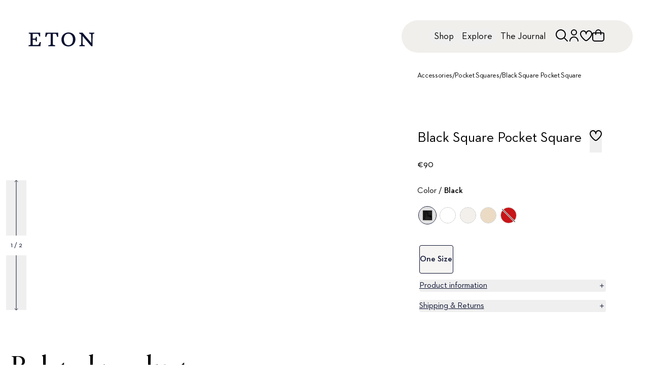

--- FILE ---
content_type: text/html; charset=utf-8
request_url: https://www.etonshirts.com/au/en/product/black-silk-pocket-square
body_size: 51553
content:
<!DOCTYPE html><html class="font-neutraface " lang="en-au"><head><meta charSet="utf-8" data-next-head=""/><meta name="viewport" content="width=device-width" data-next-head=""/><meta name="format-detection" content="telephone=no" data-next-head=""/><title data-next-head="">Black Square Pocket Square - Eton</title><meta class="swiftype" name="title" data-type="string" content="Black Square Pocket Square - Eton" data-next-head=""/><meta property="og:title" content="Black Square Pocket Square - Eton" data-next-head=""/><meta property="twitter:title" content="Black Square Pocket Square - Eton" data-next-head=""/><meta property="og:image:alt" content="Black Square Pocket Square - Eton" data-next-head=""/><meta property="twitter:image:alt" content="Black Square Pocket Square - Eton" data-next-head=""/><meta name="description" content="A lustrous pocket square that adds sophistication to your outfit." data-next-head=""/><meta name="og:description" content="A lustrous pocket square that adds sophistication to your outfit." data-next-head=""/><meta property="og:image" content="https://api.etonshirts.com/v1/retail/image/1080/bynder/3d4a4863-6f2b-4051-8b49-262f6ffa222d/black-silk-pocket-square_2025-10-09T122050559Z.webp" data-next-head=""/><meta property="twitter:image:src" content="https://api.etonshirts.com/v1/retail/image/1080/bynder/3d4a4863-6f2b-4051-8b49-262f6ffa222d/black-silk-pocket-square_2025-10-09T122050559Z.webp" data-next-head=""/><meta property="og:type" content="product" data-next-head=""/><meta property="twitter:type" content="product" data-next-head=""/><link rel="alternate" hrefLang="en-au" href="https://www.etonshirts.com/au/en/product/black-silk-pocket-square" data-next-head=""/><link rel="alternate" hrefLang="de-at" href="https://www.etonshirts.com/at/de/product/black-silk-pocket-square" data-next-head=""/><link rel="alternate" hrefLang="en-at" href="https://www.etonshirts.com/at/en/product/black-silk-pocket-square" data-next-head=""/><link rel="alternate" hrefLang="fr-be" href="https://www.etonshirts.com/be/fr/product/black-silk-pocket-square" data-next-head=""/><link rel="alternate" hrefLang="en-be" href="https://www.etonshirts.com/be/en/product/black-silk-pocket-square" data-next-head=""/><link rel="alternate" hrefLang="en-bm" href="https://www.etonshirts.com/bm/en/product/black-silk-pocket-square" data-next-head=""/><link rel="alternate" hrefLang="bg-bg" href="https://www.etonshirts.com/bg/en/product/black-silk-pocket-square" data-next-head=""/><link rel="alternate" hrefLang="en-bg" href="https://www.etonshirts.com/bg/en/product/black-silk-pocket-square" data-next-head=""/><link rel="alternate" hrefLang="fr-ca" href="https://www.etonshirts.com/ca/fr/product/black-silk-pocket-square" data-next-head=""/><link rel="alternate" hrefLang="en-ca" href="https://www.etonshirts.com/ca/en/product/black-silk-pocket-square" data-next-head=""/><link rel="alternate" hrefLang="hr-hr" href="https://www.etonshirts.com/hr/en/product/black-silk-pocket-square" data-next-head=""/><link rel="alternate" hrefLang="en-hr" href="https://www.etonshirts.com/hr/en/product/black-silk-pocket-square" data-next-head=""/><link rel="alternate" hrefLang="el-cy" href="https://www.etonshirts.com/cy/en/product/black-silk-pocket-square" data-next-head=""/><link rel="alternate" hrefLang="tr-cy" href="https://www.etonshirts.com/cy/en/product/black-silk-pocket-square" data-next-head=""/><link rel="alternate" hrefLang="en-cy" href="https://www.etonshirts.com/cy/en/product/black-silk-pocket-square" data-next-head=""/><link rel="alternate" hrefLang="cs-cz" href="https://www.etonshirts.com/cz/en/product/black-silk-pocket-square" data-next-head=""/><link rel="alternate" hrefLang="en-cz" href="https://www.etonshirts.com/cz/en/product/black-silk-pocket-square" data-next-head=""/><link rel="alternate" hrefLang="da-dk" href="https://www.etonshirts.com/dk/en/product/black-silk-pocket-square" data-next-head=""/><link rel="alternate" hrefLang="en-dk" href="https://www.etonshirts.com/dk/en/product/black-silk-pocket-square" data-next-head=""/><link rel="alternate" hrefLang="es-do" href="https://www.etonshirts.com/do/en/product/black-silk-pocket-square" data-next-head=""/><link rel="alternate" hrefLang="ht-do" href="https://www.etonshirts.com/do/en/product/black-silk-pocket-square" data-next-head=""/><link rel="alternate" hrefLang="en-do" href="https://www.etonshirts.com/do/en/product/black-silk-pocket-square" data-next-head=""/><link rel="alternate" hrefLang="et-ee" href="https://www.etonshirts.com/ee/en/product/black-silk-pocket-square" data-next-head=""/><link rel="alternate" hrefLang="en-ee" href="https://www.etonshirts.com/ee/en/product/black-silk-pocket-square" data-next-head=""/><link rel="alternate" hrefLang="fi-fi" href="https://www.etonshirts.com/fi/en/product/black-silk-pocket-square" data-next-head=""/><link rel="alternate" hrefLang="en-fi" href="https://www.etonshirts.com/fi/en/product/black-silk-pocket-square" data-next-head=""/><link rel="alternate" hrefLang="fr-fr" href="https://www.etonshirts.com/fr/fr/product/black-silk-pocket-square" data-next-head=""/><link rel="alternate" hrefLang="en-fr" href="https://www.etonshirts.com/fr/en/product/black-silk-pocket-square" data-next-head=""/><link rel="alternate" hrefLang="de-de" href="https://www.etonshirts.com/de/de/product/black-silk-pocket-square" data-next-head=""/><link rel="alternate" hrefLang="en-de" href="https://www.etonshirts.com/de/en/product/black-silk-pocket-square" data-next-head=""/><link rel="alternate" hrefLang="el-gr" href="https://www.etonshirts.com/gr/en/product/black-silk-pocket-square" data-next-head=""/><link rel="alternate" hrefLang="en-gr" href="https://www.etonshirts.com/gr/en/product/black-silk-pocket-square" data-next-head=""/><link rel="alternate" hrefLang="en-gg" href="https://www.etonshirts.com/gg/en/product/black-silk-pocket-square" data-next-head=""/><link rel="alternate" hrefLang="zh-hk" href="https://www.etonshirts.com/hk/en/product/black-silk-pocket-square" data-next-head=""/><link rel="alternate" hrefLang="en-hk" href="https://www.etonshirts.com/hk/en/product/black-silk-pocket-square" data-next-head=""/><link rel="alternate" hrefLang="hu-hu" href="https://www.etonshirts.com/hu/en/product/black-silk-pocket-square" data-next-head=""/><link rel="alternate" hrefLang="en-hu" href="https://www.etonshirts.com/hu/en/product/black-silk-pocket-square" data-next-head=""/><link rel="alternate" hrefLang="is-is" href="https://www.etonshirts.com/is/en/product/black-silk-pocket-square" data-next-head=""/><link rel="alternate" hrefLang="en-is" href="https://www.etonshirts.com/is/en/product/black-silk-pocket-square" data-next-head=""/><link rel="alternate" hrefLang="hi-in" href="https://www.etonshirts.com/in/en/product/black-silk-pocket-square" data-next-head=""/><link rel="alternate" hrefLang="en-in" href="https://www.etonshirts.com/in/en/product/black-silk-pocket-square" data-next-head=""/><link rel="alternate" hrefLang="ga-ie" href="https://www.etonshirts.com/ie/en/product/black-silk-pocket-square" data-next-head=""/><link rel="alternate" hrefLang="en-ie" href="https://www.etonshirts.com/ie/en/product/black-silk-pocket-square" data-next-head=""/><link rel="alternate" hrefLang="it-it" href="https://www.etonshirts.com/it/en/product/black-silk-pocket-square" data-next-head=""/><link rel="alternate" hrefLang="en-it" href="https://www.etonshirts.com/it/en/product/black-silk-pocket-square" data-next-head=""/><link rel="alternate" hrefLang="ja-jp" href="https://www.etonshirts.com/jp/ja/product/black-silk-pocket-square" data-next-head=""/><link rel="alternate" hrefLang="en-jp" href="https://www.etonshirts.com/jp/en/product/black-silk-pocket-square" data-next-head=""/><link rel="alternate" hrefLang="fr-je" href="https://www.etonshirts.com/je/fr/product/black-silk-pocket-square" data-next-head=""/><link rel="alternate" hrefLang="en-je" href="https://www.etonshirts.com/je/en/product/black-silk-pocket-square" data-next-head=""/><link rel="alternate" hrefLang="sw-ke" href="https://www.etonshirts.com/ke/en/product/black-silk-pocket-square" data-next-head=""/><link rel="alternate" hrefLang="en-ke" href="https://www.etonshirts.com/ke/en/product/black-silk-pocket-square" data-next-head=""/><link rel="alternate" hrefLang="ko-kr" href="https://www.etonshirts.com/kr/ko/product/black-silk-pocket-square" data-next-head=""/><link rel="alternate" hrefLang="en-kr" href="https://www.etonshirts.com/kr/en/product/black-silk-pocket-square" data-next-head=""/><link rel="alternate" hrefLang="lv-lv" href="https://www.etonshirts.com/lv/en/product/black-silk-pocket-square" data-next-head=""/><link rel="alternate" hrefLang="en-lv" href="https://www.etonshirts.com/lv/en/product/black-silk-pocket-square" data-next-head=""/><link rel="alternate" hrefLang="lt-lt" href="https://www.etonshirts.com/lt/en/product/black-silk-pocket-square" data-next-head=""/><link rel="alternate" hrefLang="en-lt" href="https://www.etonshirts.com/lt/en/product/black-silk-pocket-square" data-next-head=""/><link rel="alternate" hrefLang="fr-lu" href="https://www.etonshirts.com/lu/fr/product/black-silk-pocket-square" data-next-head=""/><link rel="alternate" hrefLang="lb-lu" href="https://www.etonshirts.com/lu/en/product/black-silk-pocket-square" data-next-head=""/><link rel="alternate" hrefLang="de-lu" href="https://www.etonshirts.com/lu/de/product/black-silk-pocket-square" data-next-head=""/><link rel="alternate" hrefLang="en-lu" href="https://www.etonshirts.com/lu/en/product/black-silk-pocket-square" data-next-head=""/><link rel="alternate" hrefLang="mt-mt" href="https://www.etonshirts.com/mt/en/product/black-silk-pocket-square" data-next-head=""/><link rel="alternate" hrefLang="en-mt" href="https://www.etonshirts.com/mt/en/product/black-silk-pocket-square" data-next-head=""/><link rel="alternate" hrefLang="fr-mc" href="https://www.etonshirts.com/mc/fr/product/black-silk-pocket-square" data-next-head=""/><link rel="alternate" hrefLang="en-mc" href="https://www.etonshirts.com/mc/en/product/black-silk-pocket-square" data-next-head=""/><link rel="alternate" hrefLang="nl-nl" href="https://www.etonshirts.com/nl/en/product/black-silk-pocket-square" data-next-head=""/><link rel="alternate" hrefLang="en-nl" href="https://www.etonshirts.com/nl/en/product/black-silk-pocket-square" data-next-head=""/><link rel="alternate" hrefLang="no-no" href="https://www.etonshirts.com/no/en/product/black-silk-pocket-square" data-next-head=""/><link rel="alternate" hrefLang="en-no" href="https://www.etonshirts.com/no/en/product/black-silk-pocket-square" data-next-head=""/><link rel="alternate" hrefLang="pl-pl" href="https://www.etonshirts.com/pl/en/product/black-silk-pocket-square" data-next-head=""/><link rel="alternate" hrefLang="en-pl" href="https://www.etonshirts.com/pl/en/product/black-silk-pocket-square" data-next-head=""/><link rel="alternate" hrefLang="pt-pt" href="https://www.etonshirts.com/pt/en/product/black-silk-pocket-square" data-next-head=""/><link rel="alternate" hrefLang="en-pt" href="https://www.etonshirts.com/pt/en/product/black-silk-pocket-square" data-next-head=""/><link rel="alternate" hrefLang="ro-ro" href="https://www.etonshirts.com/ro/en/product/black-silk-pocket-square" data-next-head=""/><link rel="alternate" hrefLang="en-ro" href="https://www.etonshirts.com/ro/en/product/black-silk-pocket-square" data-next-head=""/><link rel="alternate" hrefLang="ms-sg" href="https://www.etonshirts.com/sg/en/product/black-silk-pocket-square" data-next-head=""/><link rel="alternate" hrefLang="zh-sg" href="https://www.etonshirts.com/sg/en/product/black-silk-pocket-square" data-next-head=""/><link rel="alternate" hrefLang="en-sg" href="https://www.etonshirts.com/sg/en/product/black-silk-pocket-square" data-next-head=""/><link rel="alternate" hrefLang="sk-sk" href="https://www.etonshirts.com/sk/en/product/black-silk-pocket-square" data-next-head=""/><link rel="alternate" hrefLang="en-sk" href="https://www.etonshirts.com/sk/en/product/black-silk-pocket-square" data-next-head=""/><link rel="alternate" hrefLang="sl-si" href="https://www.etonshirts.com/si/en/product/black-silk-pocket-square" data-next-head=""/><link rel="alternate" hrefLang="en-si" href="https://www.etonshirts.com/si/en/product/black-silk-pocket-square" data-next-head=""/><link rel="alternate" hrefLang="af-za" href="https://www.etonshirts.com/za/en/product/black-silk-pocket-square" data-next-head=""/><link rel="alternate" hrefLang="en-za" href="https://www.etonshirts.com/za/en/product/black-silk-pocket-square" data-next-head=""/><link rel="alternate" hrefLang="es-es" href="https://www.etonshirts.com/es/en/product/black-silk-pocket-square" data-next-head=""/><link rel="alternate" hrefLang="en-es" href="https://www.etonshirts.com/es/en/product/black-silk-pocket-square" data-next-head=""/><link rel="alternate" hrefLang="sv-se" href="https://www.etonshirts.com/se/sv/product/black-silk-pocket-square" data-next-head=""/><link rel="alternate" hrefLang="en-se" href="https://www.etonshirts.com/se/en/product/black-silk-pocket-square" data-next-head=""/><link rel="alternate" hrefLang="de-ch" href="https://www.etonshirts.com/ch/de/product/black-silk-pocket-square" data-next-head=""/><link rel="alternate" hrefLang="fr-ch" href="https://www.etonshirts.com/ch/fr/product/black-silk-pocket-square" data-next-head=""/><link rel="alternate" hrefLang="en-ch" href="https://www.etonshirts.com/ch/en/product/black-silk-pocket-square" data-next-head=""/><link rel="alternate" hrefLang="ar-ae" href="https://www.etonshirts.com/ae/en/product/black-silk-pocket-square" data-next-head=""/><link rel="alternate" hrefLang="en-ae" href="https://www.etonshirts.com/ae/en/product/black-silk-pocket-square" data-next-head=""/><link rel="alternate" hrefLang="en-gb" href="https://www.etonshirts.com/gb/en/product/black-silk-pocket-square" data-next-head=""/><link rel="alternate" hrefLang="en-us" href="https://www.etonshirts.com/us/en/product/black-silk-pocket-square" data-next-head=""/><link rel="alternate" hrefLang="vi-vn" href="https://www.etonshirts.com/vn/en/product/black-silk-pocket-square" data-next-head=""/><link rel="alternate" hrefLang="en-vn" href="https://www.etonshirts.com/vn/en/product/black-silk-pocket-square" data-next-head=""/><link rel="alternate" hrefLang="x-default" href="https://www.etonshirts.com/us/en/product/black-silk-pocket-square" data-next-head=""/><link rel="canonical" href="https://www.etonshirts.com/au/en/product/black-silk-pocket-square" data-next-head=""/><link rel="icon" href="/favicon.ico"/><meta name="theme-color" content="#0b1130"/><meta name="theme-color" content="#0b1130" media="(prefers-color-scheme: dark)"/><link rel="preconnect" href="https://analytics.etonshirts.com"/><link rel="preconnect" href="https://www.googletagmanager.com"/><link rel="preconnect" href="https://eton.centra.com"/><link rel="preconnect" href="https://images.ctfassets.net"/><link rel="preconnect" href="https://videos.ctfassets.net"/><link rel="dns-prefetch" href="https://analytics.etonshirts.com"/><link rel="dns-prefetch" href="https://www.googletagmanager.com"/><link rel="dns-prefetch" href="https://eton.centra.com"/><link rel="dns-prefetch" href="https://images.ctfassets.net"/><link rel="dns-prefetch" href="https://videos.ctfassets.net"/><meta name="google-site-verification" content="-WIgEW1F6KIdDyfaBRwoUAxUn91-JuWh48CSswibHGI"/><meta class="swiftype" name="locale" data-type="string" content="en"/><link rel="preload" href="/_next/static/media/7fffd8de76018821-s.p.woff2" as="font" type="font/woff2" crossorigin="anonymous" data-next-font="size-adjust"/><link rel="preload" href="/_next/static/media/39caedbb8d1b59c8-s.p.woff2" as="font" type="font/woff2" crossorigin="anonymous" data-next-font="size-adjust"/><link rel="preload" href="/_next/static/css/1a9951a410caf345.css" as="style"/><link rel="preload" href="/_next/static/css/3835098715af8a7c.css" as="style"/><script type="application/ld+json" data-next-head="">{"@context":"https://schema.org","@type":"Product","@id":"black-silk-pocket-square","name":"Black Square Pocket Square","url":"https://www.etonshirts.com/au/en/product/black-silk-pocket-square","brand":"Eton","sku":"A10144999-18-41","material":"100% Silk","pattern":"None","audience":{"@type":"PeopleAudience","requiredGender":"https://schema.org/Male","suggestedMinAge":18,"suggestedMaxAge":65},"color":"Black","description":"A lustrous pocket square that adds sophistication to your outfit. This version is made from a pure silk fabric for a luxuriously supple handle. Perfect for business and evening wear.\n","slogan":"Silk","offers":{"@type":"Offer","price":90,"priceCurrency":"EUR","availability":"https://schema.org/InStock","url":"https://www.etonshirts.com/au/en/product/black-silk-pocket-square","potentialAction":{"@type":"BuyAction"}},"gtin13":"7320544635869","size":"One Size","image":["https://api.etonshirts.com/v1/retail/image/1080/bynder/3d4a4863-6f2b-4051-8b49-262f6ffa222d/black-silk-pocket-square_2025-10-09T122050559Z.webp","https://api.etonshirts.com/v1/retail/image/1080/bynder/a90bc55f-4e58-4b65-ad91-5152e3e00b6d/black-silk-pocket-square_2025-10-09T122050609Z.webp","https://api.etonshirts.com/v1/retail/image/1080/bynder/2f4e16e2-42d4-4a5e-9bde-784b7d4e55af/black-silk-pocket-square_2025-10-09T122050584Z.webp","https://api.etonshirts.com/v1/retail/image/1080/bynder/137938d4-0cbc-481c-877c-5b19811e465d/black-silk-pocket-square_2025-10-09T122050531Z.webp"]}</script><script type="application/ld+json" data-next-head="">{"@context":"https://schema.org","@type":"BreadcrumbList","itemListElement":[{"@type":"ListItem","position":0,"item":{"@id":"https://www.etonshirts.com","name":"Home"}},{"@type":"ListItem","position":1,"item":{"@id":"https://www.etonshirts.com/au/en/category/accessories","name":"Accessories","url":"https://www.etonshirts.com/au/en/category/accessories"}},{"@type":"ListItem","position":2,"item":{"@id":"https://www.etonshirts.com/au/en/category/pocket-squares","name":"Pocket Squares"}}]}</script><link rel="preload" as="image" imageSrcSet="https://api.etonshirts.com/v1/retail/image/200/bynder/3d4a4863-6f2b-4051-8b49-262f6ffa222d/black-silk-pocket-square_2025-10-09T122050559Z.webp 200w, https://api.etonshirts.com/v1/retail/image/640/bynder/3d4a4863-6f2b-4051-8b49-262f6ffa222d/black-silk-pocket-square_2025-10-09T122050559Z.webp 640w, https://api.etonshirts.com/v1/retail/image/1080/bynder/3d4a4863-6f2b-4051-8b49-262f6ffa222d/black-silk-pocket-square_2025-10-09T122050559Z.webp 1080w, https://api.etonshirts.com/v1/retail/image/1620/bynder/3d4a4863-6f2b-4051-8b49-262f6ffa222d/black-silk-pocket-square_2025-10-09T122050559Z.webp 1620w" imageSizes="(max-width: 1023px) 100vw, 29vw" fetchPriority="high" data-next-head=""/><link rel="preload" as="image" imageSrcSet="https://api.etonshirts.com/v1/retail/image/200/bynder/a90bc55f-4e58-4b65-ad91-5152e3e00b6d/black-silk-pocket-square_2025-10-09T122050609Z.webp 200w, https://api.etonshirts.com/v1/retail/image/640/bynder/a90bc55f-4e58-4b65-ad91-5152e3e00b6d/black-silk-pocket-square_2025-10-09T122050609Z.webp 640w, https://api.etonshirts.com/v1/retail/image/1080/bynder/a90bc55f-4e58-4b65-ad91-5152e3e00b6d/black-silk-pocket-square_2025-10-09T122050609Z.webp 1080w, https://api.etonshirts.com/v1/retail/image/1620/bynder/a90bc55f-4e58-4b65-ad91-5152e3e00b6d/black-silk-pocket-square_2025-10-09T122050609Z.webp 1620w" imageSizes="(max-width: 1023px) 100vw, 29vw" fetchPriority="high" data-next-head=""/><link rel="preload" as="image" imageSrcSet="https://api.etonshirts.com/v1/retail/image/200/bynder/2f4e16e2-42d4-4a5e-9bde-784b7d4e55af/black-silk-pocket-square_2025-10-09T122050584Z.webp 200w, https://api.etonshirts.com/v1/retail/image/640/bynder/2f4e16e2-42d4-4a5e-9bde-784b7d4e55af/black-silk-pocket-square_2025-10-09T122050584Z.webp 640w, https://api.etonshirts.com/v1/retail/image/1080/bynder/2f4e16e2-42d4-4a5e-9bde-784b7d4e55af/black-silk-pocket-square_2025-10-09T122050584Z.webp 1080w, https://api.etonshirts.com/v1/retail/image/1620/bynder/2f4e16e2-42d4-4a5e-9bde-784b7d4e55af/black-silk-pocket-square_2025-10-09T122050584Z.webp 1620w" imageSizes="(max-width: 1023px) 100vw, 29vw" fetchPriority="high" data-next-head=""/><link rel="preload" as="image" imageSrcSet="https://api.etonshirts.com/v1/retail/image/200/bynder/137938d4-0cbc-481c-877c-5b19811e465d/black-silk-pocket-square_2025-10-09T122050531Z.webp 200w, https://api.etonshirts.com/v1/retail/image/640/bynder/137938d4-0cbc-481c-877c-5b19811e465d/black-silk-pocket-square_2025-10-09T122050531Z.webp 640w, https://api.etonshirts.com/v1/retail/image/1080/bynder/137938d4-0cbc-481c-877c-5b19811e465d/black-silk-pocket-square_2025-10-09T122050531Z.webp 1080w, https://api.etonshirts.com/v1/retail/image/1620/bynder/137938d4-0cbc-481c-877c-5b19811e465d/black-silk-pocket-square_2025-10-09T122050531Z.webp 1620w" imageSizes="(max-width: 1023px) 100vw, 29vw" fetchPriority="high" data-next-head=""/><link rel="stylesheet" href="/_next/static/css/1a9951a410caf345.css" data-n-g=""/><link rel="stylesheet" href="/_next/static/css/3835098715af8a7c.css" data-n-p=""/><noscript data-n-css=""></noscript><script defer="" noModule="" src="/_next/static/chunks/polyfills-42372ed130431b0a.js"></script><script src="/_next/static/chunks/webpack-3952a0549b79ca8a.js" defer=""></script><script src="/_next/static/chunks/framework-5c6aa4eeab4c6f34.js" defer=""></script><script src="/_next/static/chunks/main-655be472e4dd097b.js" defer=""></script><script src="/_next/static/chunks/pages/_app-cea29caf53049fd6.js" defer=""></script><script src="/_next/static/chunks/281c3f4d-884377b7bbbcd94c.js" defer=""></script><script src="/_next/static/chunks/3032-fbc4aee38664e1c4.js" defer=""></script><script src="/_next/static/chunks/3299-6c75968f123d3ab8.js" defer=""></script><script src="/_next/static/chunks/1870-ece7c8336b6c09b5.js" defer=""></script><script src="/_next/static/chunks/7670-fb64014b29ebbc07.js" defer=""></script><script src="/_next/static/chunks/8430-2b44fb85f5a6966c.js" defer=""></script><script src="/_next/static/chunks/pages/%5BcountryCode%5D/%5BlanguageCode%5D/product/%5Bproduct%5D-cc4d96055867cbcf.js" defer=""></script><script src="/_next/static/wjocezRI0Qi9Q0BcjHLak/_buildManifest.js" defer=""></script><script src="/_next/static/wjocezRI0Qi9Q0BcjHLak/_ssgManifest.js" defer=""></script></head><body data-swiftype-index="false" class="mx-auto"><noscript><iframe src="https://www.analytics.etonshirts.com/ns.html?id=GTM-PJWJ74C&amp;gtm_auth=&amp;gtm_preview=" height="0" width="0" style="display:none;visibility:hidden" title="Google Tag Manager"></iframe></noscript><link rel="preload" as="image" imageSrcSet="https://api.etonshirts.com/v1/retail/image/200/bynder/3d4a4863-6f2b-4051-8b49-262f6ffa222d/black-silk-pocket-square_2025-10-09T122050559Z.webp 200w, https://api.etonshirts.com/v1/retail/image/640/bynder/3d4a4863-6f2b-4051-8b49-262f6ffa222d/black-silk-pocket-square_2025-10-09T122050559Z.webp 640w, https://api.etonshirts.com/v1/retail/image/1080/bynder/3d4a4863-6f2b-4051-8b49-262f6ffa222d/black-silk-pocket-square_2025-10-09T122050559Z.webp 1080w, https://api.etonshirts.com/v1/retail/image/1620/bynder/3d4a4863-6f2b-4051-8b49-262f6ffa222d/black-silk-pocket-square_2025-10-09T122050559Z.webp 1620w" imageSizes="(max-width: 1023px) 100vw, 29vw" fetchPriority="high"/><link rel="preload" as="image" imageSrcSet="https://api.etonshirts.com/v1/retail/image/200/bynder/a90bc55f-4e58-4b65-ad91-5152e3e00b6d/black-silk-pocket-square_2025-10-09T122050609Z.webp 200w, https://api.etonshirts.com/v1/retail/image/640/bynder/a90bc55f-4e58-4b65-ad91-5152e3e00b6d/black-silk-pocket-square_2025-10-09T122050609Z.webp 640w, https://api.etonshirts.com/v1/retail/image/1080/bynder/a90bc55f-4e58-4b65-ad91-5152e3e00b6d/black-silk-pocket-square_2025-10-09T122050609Z.webp 1080w, https://api.etonshirts.com/v1/retail/image/1620/bynder/a90bc55f-4e58-4b65-ad91-5152e3e00b6d/black-silk-pocket-square_2025-10-09T122050609Z.webp 1620w" imageSizes="(max-width: 1023px) 100vw, 29vw" fetchPriority="high"/><link rel="preload" as="image" imageSrcSet="https://api.etonshirts.com/v1/retail/image/200/bynder/2f4e16e2-42d4-4a5e-9bde-784b7d4e55af/black-silk-pocket-square_2025-10-09T122050584Z.webp 200w, https://api.etonshirts.com/v1/retail/image/640/bynder/2f4e16e2-42d4-4a5e-9bde-784b7d4e55af/black-silk-pocket-square_2025-10-09T122050584Z.webp 640w, https://api.etonshirts.com/v1/retail/image/1080/bynder/2f4e16e2-42d4-4a5e-9bde-784b7d4e55af/black-silk-pocket-square_2025-10-09T122050584Z.webp 1080w, https://api.etonshirts.com/v1/retail/image/1620/bynder/2f4e16e2-42d4-4a5e-9bde-784b7d4e55af/black-silk-pocket-square_2025-10-09T122050584Z.webp 1620w" imageSizes="(max-width: 1023px) 100vw, 29vw" fetchPriority="high"/><link rel="preload" as="image" imageSrcSet="https://api.etonshirts.com/v1/retail/image/200/bynder/137938d4-0cbc-481c-877c-5b19811e465d/black-silk-pocket-square_2025-10-09T122050531Z.webp 200w, https://api.etonshirts.com/v1/retail/image/640/bynder/137938d4-0cbc-481c-877c-5b19811e465d/black-silk-pocket-square_2025-10-09T122050531Z.webp 640w, https://api.etonshirts.com/v1/retail/image/1080/bynder/137938d4-0cbc-481c-877c-5b19811e465d/black-silk-pocket-square_2025-10-09T122050531Z.webp 1080w, https://api.etonshirts.com/v1/retail/image/1620/bynder/137938d4-0cbc-481c-877c-5b19811e465d/black-silk-pocket-square_2025-10-09T122050531Z.webp 1620w" imageSizes="(max-width: 1023px) 100vw, 29vw" fetchPriority="high"/><div id="__next"><div id="body" class="__variable_55138c __variable_8b3a4d __variable_fe161d __variable_85808d __className_8b3a4d"><div><header><div class="absolute z-[10] pl-6 pt-7 lg:pl-14 lg:pt-16 [&amp;_svg]:h-5 lg:[&amp;_svg]:h-7"><a title="Back to start page" href="/au/en"><span id="etonLogo"><svg xmlns="http://www.w3.org/2000/svg" fill="none" viewBox="0 0 112 24"><path fill="#0B1130" d="M85.64.36v1.584l.72.288c2.735 1.104 2.735 1.104 2.735 3.888v6.48l-.072 5.039c-.048 3.575-.048 3.575-2.376 4.031l-.72.144v1.584h9.216v-1.583l-.72-.145c-2.76-.552-2.904-.552-2.952-4.031l-.072-5.04V6.12l14.687 17.28h2.16v-12.24l.072-5.04c.047-3.623.047-3.623 2.087-4.031l.72-.144V.36h-8.639v1.584l.72.144c2.472.504 2.616.504 2.664 4.032l.071 5.04v6.479L91.255.36zM67.688 0c-6.72 0-12 4.968-12 12.095 0 6.984 5.088 11.663 11.616 11.663 6.72 0 11.999-4.967 11.999-12.095C79.304 4.68 74.216 0 67.689 0m-.072 21.598c-4.68 0-7.752-3.911-7.752-9.863 0-5.903 3-9.575 7.512-9.575 4.68 0 7.751 3.912 7.751 9.863 0 5.904-3 9.575-7.511 9.575M29.052.36l-.72 7.2h1.728l.36-.936c1.631-4.248 1.631-4.248 4.68-4.248h2.52V18.79c0 2.231 0 2.231-3.24 2.88l-.72.143v1.584h11.519v-1.584l-.72-.144c-3.24-.648-3.24-.648-3.24-2.88V2.377h2.52c3.192 0 3.192 0 4.535 4.464l.216.72h1.728V.36zM.686.36v1.584l.72.144c2.304.456 2.304.456 2.304 2.592v14.399c0 2.04 0 2.04-2.736 2.591l-.72.144v1.584h20.014l.72-7.2H19.26l-.36.865c-1.728 4.176-1.728 4.176-4.68 4.176H9.326c-2.16 0-2.16 0-2.16-2.16v-6.624h2.016c2.856 0 2.856 0 3.312 2.304l.144.72h1.584v-7.92h-1.584l-.144.72c-.432 2.16-.432 2.16-3.312 2.16H7.165V2.376h6.336c3.407 0 3.407 0 4.535 3.744l.216.72h1.728V.36z"></path></svg></span></a></div><div aria-hidden="true"><nav class="visuallyHidden invisible"><ol><li>Shop<ol><li><a href="/au/en/category/new-arrivals">New Arrivals</a><ol></ol></li><li><a href="/au/en/category/bestsellers">Bestsellers</a><ol></ol></li><li><a href="/au/en/category/shirts">All shirts</a><ol><li><a href="/au/en/category/shirts">All Shirts</a><ol></ol></li><li><a href="/au/en/category/dress-shirts">Dress Shirts</a><ol></ol></li><li><a href="/au/en/category/casual-shirts">Casual Shirts</a><ol></ol></li><li><a href="/au/en/category/evening-shirts">Evening Shirts</a><ol></ol></li><li><a href="/au/en/design-studio">Custom Made Shirts</a><ol></ol></li><li><a href="/au/en/category/most-luxurious-shirts">Our Most Exclusive Shirts</a><ol></ol></li></ol></li><li><a href="/au/en/category/knitwear">Knitwear</a><ol></ol></li><li><a href="/au/en/category/coats-and-jackets">Jackets</a><ol></ol></li><li><a href="/au/en/category/vests">Vests</a><ol></ol></li><li><a href="/au/en/category/polo-shirts">Polo Shirts</a><ol></ol></li><li><a href="/au/en/category/t-shirts">T-Shirts</a><ol></ol></li><li><a href="/au/en/category/pyjama">Pyjamas</a><ol></ol></li><li><a href="/au/en/category/accessories">Accessories</a><ol></ol></li><li><a href="/au/en/design-studio">Custom Made</a><ol></ol></li></ol></li><li>Explore<ol><li><a href="/au/en/page/signature-club">Signature Club</a><ol></ol></li><li><a href="/au/en/page/about-eton">About Eton</a><ol><li><a href="/au/en/page/about-eton">About Eton</a><ol></ol></li><li><a href="/au/en/page/about-our-shirts">About Our Shirts</a><ol></ol></li><li><a href="/au/en/page/fabric">About Our Fabrics</a><ol></ol></li><li><a href="/au/en/page/collar">About Our Collars</a><ol></ol></li><li><a href="/au/en/page/cuff">About Our Cuffs</a><ol></ol></li><li><a href="/au/en/page/about-our-accessories">About Our Accessories</a><ol></ol></li></ol></li><li><a href="/au/en/category/new-arrivals">Campaigns</a><ol><li><a href="/au/en/page/custom-made-eton-x-maggie-gyllenhaal">Eton x Maggie Gyllenhaal</a><ol></ol></li><li><a href="/au/en/journal/styleguide/how-to-dress-for-a-wedding">Wedding Guide</a><ol></ol></li></ol></li><li><a href="/au/en/page/our-most-iconic-shirt">Our Most Iconic Shirt</a><ol></ol></li><li><a href="/au/en/page/size-guide">Size Guide</a><ol></ol></li><li><a href="/au/en/page/care-and-repair">Care &amp; Repair</a><ol></ol></li><li><a href="/au/en/page/quality-pledge">Quality Pledge</a><ol></ol></li><li><a href="/au/en/category/dress-shirts/white-shirts">White Shirts</a><ol></ol></li><li><a href="/au/en/page/eton-blueprint">The Eton Blueprint</a></li><li><a href="/au/en/page/sustainability">Sustainability</a></li></ol></li><li><a href="/au/en/journal">The Journal</a></li></ol></nav></div><div class="z-50 lg:fixed lg:w-full"><div id="_R_m_-menu" class="fixed bottom-0 left-1/2 z-50 -translate-x-1/2 pb-7 lg:absolute lg:bottom-auto lg:left-auto lg:right-0 lg:top-0 lg:w-auto lg:translate-x-0 lg:px-8 lg:pt-10 [&amp;]:w-screen lg:[&amp;]:w-max flex flex-row gap-4 lg:gap-0 items-center justify-center [&amp;&gt;.menu-secondary]:absolute [&amp;&gt;.menu-secondary]:right-0 [&amp;&gt;.menu-secondary]:-top-4 [&amp;&gt;.menu-secondary]:-translate-y-full"><div id="_R_m_-focused" class="menu-focused"><button class="lg:hidden min-w-max eton-button inline-flex text-base justify-center items-center rounded-[100px] focus-visible:outline-2 focus-visible:outline focus-visible:outline-primary-50 focus-visible:outline-offset-2 disabled:text-color-text-10 disabled:bg-color-neutral-50 aria-disabled:text-color-text-10 aria-disabled:bg-color-neutral-50 aria-disabled:cursor-not-allowed [&amp;_svg]:h-4 [&amp;_svg]:w-auto text-color-text-100 bg-primary-50 focus:bg-primary-50 hover:bg-primary-60 active:bg-primary-80 px-6 h-11 eton-button--fill" type="button"><span class="button-label mobile-body-m desktop-body-m">Select size</span></button></div><div id="_R_m_-primary" class="menu-primary"><div class="lg:!w-full" id="main-nav"><div class="lg:relative lg:bottom-auto lg:left-auto lg:z-50 lg:flex lg:w-full lg:translate-x-0 lg:animate-none lg:justify-center lg:opacity-100 lg:delay-0 relative z-50 flex w-full justify-center"><div class="relative flex flex-row items-center"><div class="relative flex min-h-14 flex-row items-center gap-0 [transition:gap_.3s_ease]"><nav aria-label="Main" class="flex h-11 flex-row items-center justify-between rounded-full bg-secondary-50 px-6 lg:h-16 lg:min-w-[28.5rem] lg:gap-24 lg:px-14"><ul class="desktop-body-l hidden list-none flex-row items-center gap-8 lg:flex"><li><button class="px-2 py-1 rounded-full">Shop</button></li><li><button class="px-2 py-1 rounded-full">Explore</button></li><li><a class="px-2 py-1 rounded-full" href="/au/en/journal">The Journal</a></li></ul><div class="hidden h-full items-center justify-center lg:flex"><ul class="flex list-none flex-row gap-7 leading-none lg:gap-8"><li><button class="text-[10px]" aria-label="Open search"><svg xmlns="http://www.w3.org/2000/svg" width="24" height="24" fill="none" viewBox="0 0 24 24" class="size-[var(--desktop-icon-size)]"><path fill="currentcolor" stroke="transparent" d="m23.707 22.294-5.97-5.97a10.016 10.016 0 1 0-1.413 1.415l5.969 5.969a1 1 0 0 0 1.414-1.414ZM10 18a8 8 0 1 1 8-8 8.01 8.01 0 0 1-8 8Z"></path></svg></button></li><li><button aria-label="Go to account"><svg xmlns="http://www.w3.org/2000/svg" width="18" height="18" fill="none" viewBox="0 0 18 18" class="size-[var(--desktop-icon-size)]"><path fill="currentcolor" stroke="transparent" d="M9 9a4.5 4.5 0 1 0 0-9 4.5 4.5 0 0 0 0 9Zm0-7.5a3 3 0 1 1 0 6 3 3 0 0 1 0-6ZM9 10.5a6.76 6.76 0 0 0-6.75 6.75.75.75 0 1 0 1.5 0 5.25 5.25 0 1 1 10.5 0 .75.75 0 1 0 1.5 0A6.76 6.76 0 0 0 9 10.5Z"></path></svg></button></li><li><button class="relative" aria-label="Go to wishlist"><svg xmlns="http://www.w3.org/2000/svg" width="24" height="24" fill="none" viewBox="0 0 24 24" class="size-[var(--desktop-icon-size)]"><path fill="currentcolor" stroke="transparent" d="M17.5 1.917a6.4 6.4 0 0 0-5.5 3.3 6.4 6.4 0 0 0-5.5-3.3A6.8 6.8 0 0 0 0 8.967c0 4.547 4.786 9.513 8.8 12.88a4.974 4.974 0 0 0 6.4 0c4.014-3.367 8.8-8.333 8.8-12.88a6.8 6.8 0 0 0-6.5-7.05Zm-3.585 18.4a2.97 2.97 0 0 1-3.83 0C4.947 16.006 2 11.87 2 8.967a4.8 4.8 0 0 1 4.5-5.05 4.8 4.8 0 0 1 4.5 5.05 1 1 0 1 0 2 0 4.8 4.8 0 0 1 4.5-5.05 4.8 4.8 0 0 1 4.5 5.05c0 2.903-2.947 7.039-8.085 11.346z"></path></svg></button></li><li><button class="relative" aria-label="Open cart"><svg xmlns="http://www.w3.org/2000/svg" width="18" height="18" fill="none" viewBox="0 0 18 18" class="size-[var(--desktop-icon-size)]"><path fill="currentcolor" stroke="transparent" d="M15.75 4.5H13.5a4.5 4.5 0 1 0-9 0H2.25A2.25 2.25 0 0 0 0 6.75v7.5A3.754 3.754 0 0 0 3.75 18h10.5A3.754 3.754 0 0 0 18 14.25v-7.5a2.25 2.25 0 0 0-2.25-2.25ZM9 1.5a3 3 0 0 1 3 3H6a3 3 0 0 1 3-3Zm7.5 12.75a2.25 2.25 0 0 1-2.25 2.25H3.75a2.25 2.25 0 0 1-2.25-2.25v-7.5A.75.75 0 0 1 2.25 6H4.5v1.5a.75.75 0 0 0 1.5 0V6h6v1.5a.75.75 0 1 0 1.5 0V6h2.25a.75.75 0 0 1 .75.75z"></path></svg></button></li></ul></div><section class="lg:hidden"><ul class="flex list-none gap-6"><li class="flex items-center"><button class="relative" aria-label="Open search"><svg xmlns="http://www.w3.org/2000/svg" width="24" height="24" fill="none" viewBox="0 0 24 24" class="size-[var(--mobile-icon-size)]"><path fill="currentcolor" stroke="transparent" d="m23.707 22.294-5.97-5.97a10.016 10.016 0 1 0-1.413 1.415l5.969 5.969a1 1 0 0 0 1.414-1.414ZM10 18a8 8 0 1 1 8-8 8.01 8.01 0 0 1-8 8Z"></path></svg></button></li><li class="hidden flex items-center"><button class="relative" aria-label="Go to account"><svg xmlns="http://www.w3.org/2000/svg" width="18" height="18" fill="none" viewBox="0 0 18 18" class="size-[var(--mobile-icon-size)]"><path fill="currentcolor" stroke="transparent" d="M9 9a4.5 4.5 0 1 0 0-9 4.5 4.5 0 0 0 0 9Zm0-7.5a3 3 0 1 1 0 6 3 3 0 0 1 0-6ZM9 10.5a6.76 6.76 0 0 0-6.75 6.75.75.75 0 1 0 1.5 0 5.25 5.25 0 1 1 10.5 0 .75.75 0 1 0 1.5 0A6.76 6.76 0 0 0 9 10.5Z"></path></svg></button></li><li class="hidden flex items-center"><button class="relative" aria-label="Go to wishlist"><svg xmlns="http://www.w3.org/2000/svg" width="24" height="24" fill="none" viewBox="0 0 24 24" class="size-[var(--mobile-icon-size)]"><path fill="currentcolor" stroke="transparent" d="M17.5 1.917a6.4 6.4 0 0 0-5.5 3.3 6.4 6.4 0 0 0-5.5-3.3A6.8 6.8 0 0 0 0 8.967c0 4.547 4.786 9.513 8.8 12.88a4.974 4.974 0 0 0 6.4 0c4.014-3.367 8.8-8.333 8.8-12.88a6.8 6.8 0 0 0-6.5-7.05Zm-3.585 18.4a2.97 2.97 0 0 1-3.83 0C4.947 16.006 2 11.87 2 8.967a4.8 4.8 0 0 1 4.5-5.05 4.8 4.8 0 0 1 4.5 5.05 1 1 0 1 0 2 0 4.8 4.8 0 0 1 4.5-5.05 4.8 4.8 0 0 1 4.5 5.05c0 2.903-2.947 7.039-8.085 11.346z"></path></svg></button></li><li class="flex items-center"><button class="relative" aria-label="Open cart"><svg xmlns="http://www.w3.org/2000/svg" width="18" height="18" fill="none" viewBox="0 0 18 18" class="size-[var(--mobile-icon-size)]"><path fill="currentcolor" stroke="transparent" d="M15.75 4.5H13.5a4.5 4.5 0 1 0-9 0H2.25A2.25 2.25 0 0 0 0 6.75v7.5A3.754 3.754 0 0 0 3.75 18h10.5A3.754 3.754 0 0 0 18 14.25v-7.5a2.25 2.25 0 0 0-2.25-2.25ZM9 1.5a3 3 0 0 1 3 3H6a3 3 0 0 1 3-3Zm7.5 12.75a2.25 2.25 0 0 1-2.25 2.25H3.75a2.25 2.25 0 0 1-2.25-2.25v-7.5A.75.75 0 0 1 2.25 6H4.5v1.5a.75.75 0 0 0 1.5 0V6h6v1.5a.75.75 0 1 0 1.5 0V6h2.25a.75.75 0 0 1 .75.75z"></path></svg></button></li><li class="flex items-center"><button class="relative" aria-label="Open menu"><svg xmlns="http://www.w3.org/2000/svg" width="18" height="18" fill="none" viewBox="0 0 18 18" class="size-[var(--mobile-icon-size)]"><path fill="currentcolor" stroke="transparent" d="M17.25 8.25H.75a.75.75 0 1 0 0 1.5h16.5a.75.75 0 0 0 0-1.5ZM17.25 3H.75a.75.75 0 0 0 0 1.5h16.5a.75.75 0 0 0 0-1.5ZM17.25 13.5H.75a.75.75 0 0 0 0 1.5h16.5a.75.75 0 0 0 0-1.5Z"></path></svg></button></li></ul></section></nav></div></div></div></div></div></div></div></header><svg xmlns="http://www.w3.org/2000/svg" style="display:none" id="svg-symbol-root"></svg><div class="relative" id="main-content-skip-link"><a class="absolute left-[-10000px] top-auto h-px w-px overflow-hidden focus:left-0 focus:top-0 focus:h-auto focus:w-auto" href="#eton-maincontent">Skip to main content</a></div><main id="eton-maincontent" data-swiftype-index="true"><div class="relative mb-5 flex flex-wrap after:absolute after:bottom-0 after:h-7 after:w-full after:bg-surface-100 after:content-[&#x27;&#x27;] lg:after:hidden"><div class="relative absolute z-10 w-full"><a class="absolute left-[-10000px] top-auto h-px w-px overflow-hidden focus:left-0 focus:top-0 focus:h-auto focus:w-auto" href="#product-info-card">Skip to info card</a></div><div class="lg:-top-auto sticky top-0 w-full lg:relative lg:flex lg:w-7/12" id="sticky-container"><div id="galleryWrapper" class="relative max-h-screen w-full"><div class="h-[125vw] w-full lg:h-full"><div class="relative block h-full overflow-hidden lg:flex lg:flex-wrap"><div class="keen-slider mobile-gallery h-full lg:!hidden"><div class="keen-slider__slide !min-h-full lg:hidden" style="min-height:0%"><button class="relative aspect-picture h-auto w-full"><div><div class="absolute inset-0 z-[-1] animate-shimmer rounded-md bg-gray-200 bg-gradient-to-r from-gray-200 via-gray-300 to-gray-200 bg-[length:200%_100%]"></div><div class="transition-opacity duration-500 absolute inset-0 bg-product-image-background opacity-0"><img alt="Eton - black silk pocket square" fetchPriority="high" decoding="async" data-nimg="fill" class="contentful-image object-contain" style="position:absolute;height:100%;width:100%;left:0;top:0;right:0;bottom:0;color:transparent" sizes="(max-width: 1023px) 100vw, 29vw" srcSet="https://api.etonshirts.com/v1/retail/image/200/bynder/3d4a4863-6f2b-4051-8b49-262f6ffa222d/black-silk-pocket-square_2025-10-09T122050559Z.webp 200w, https://api.etonshirts.com/v1/retail/image/640/bynder/3d4a4863-6f2b-4051-8b49-262f6ffa222d/black-silk-pocket-square_2025-10-09T122050559Z.webp 640w, https://api.etonshirts.com/v1/retail/image/1080/bynder/3d4a4863-6f2b-4051-8b49-262f6ffa222d/black-silk-pocket-square_2025-10-09T122050559Z.webp 1080w, https://api.etonshirts.com/v1/retail/image/1620/bynder/3d4a4863-6f2b-4051-8b49-262f6ffa222d/black-silk-pocket-square_2025-10-09T122050559Z.webp 1620w" src="https://api.etonshirts.com/v1/retail/image/1620/bynder/3d4a4863-6f2b-4051-8b49-262f6ffa222d/black-silk-pocket-square_2025-10-09T122050559Z.webp"/></div></div></button></div><div class="keen-slider__slide !min-h-full lg:hidden" style="min-height:0%"><button class="relative aspect-picture h-auto w-full"><div><div class="absolute inset-0 z-[-1] animate-shimmer rounded-md bg-gray-200 bg-gradient-to-r from-gray-200 via-gray-300 to-gray-200 bg-[length:200%_100%]"></div><div class="transition-opacity duration-500 absolute inset-0 bg-product-image-background opacity-0"><img alt="Eton - black silk pocket square" loading="lazy" decoding="async" data-nimg="fill" class="contentful-image object-contain" style="position:absolute;height:100%;width:100%;left:0;top:0;right:0;bottom:0;color:transparent" sizes="(max-width: 1023px) 100vw, 29vw" srcSet="https://api.etonshirts.com/v1/retail/image/200/bynder/a90bc55f-4e58-4b65-ad91-5152e3e00b6d/black-silk-pocket-square_2025-10-09T122050609Z.webp 200w, https://api.etonshirts.com/v1/retail/image/640/bynder/a90bc55f-4e58-4b65-ad91-5152e3e00b6d/black-silk-pocket-square_2025-10-09T122050609Z.webp 640w, https://api.etonshirts.com/v1/retail/image/1080/bynder/a90bc55f-4e58-4b65-ad91-5152e3e00b6d/black-silk-pocket-square_2025-10-09T122050609Z.webp 1080w, https://api.etonshirts.com/v1/retail/image/1620/bynder/a90bc55f-4e58-4b65-ad91-5152e3e00b6d/black-silk-pocket-square_2025-10-09T122050609Z.webp 1620w" src="https://api.etonshirts.com/v1/retail/image/1620/bynder/a90bc55f-4e58-4b65-ad91-5152e3e00b6d/black-silk-pocket-square_2025-10-09T122050609Z.webp"/></div></div></button></div><div class="keen-slider__slide !min-h-full lg:hidden" style="min-height:0%"><button class="relative aspect-picture h-auto w-full"><div><div class="absolute inset-0 z-[-1] animate-shimmer rounded-md bg-gray-200 bg-gradient-to-r from-gray-200 via-gray-300 to-gray-200 bg-[length:200%_100%]"></div><div class="transition-opacity duration-500 absolute inset-0 bg-product-image-background opacity-0"><img alt="Eton - black silk pocket square" loading="lazy" decoding="async" data-nimg="fill" class="contentful-image object-contain" style="position:absolute;height:100%;width:100%;left:0;top:0;right:0;bottom:0;color:transparent" sizes="(max-width: 1023px) 100vw, 29vw" srcSet="https://api.etonshirts.com/v1/retail/image/200/bynder/2f4e16e2-42d4-4a5e-9bde-784b7d4e55af/black-silk-pocket-square_2025-10-09T122050584Z.webp 200w, https://api.etonshirts.com/v1/retail/image/640/bynder/2f4e16e2-42d4-4a5e-9bde-784b7d4e55af/black-silk-pocket-square_2025-10-09T122050584Z.webp 640w, https://api.etonshirts.com/v1/retail/image/1080/bynder/2f4e16e2-42d4-4a5e-9bde-784b7d4e55af/black-silk-pocket-square_2025-10-09T122050584Z.webp 1080w, https://api.etonshirts.com/v1/retail/image/1620/bynder/2f4e16e2-42d4-4a5e-9bde-784b7d4e55af/black-silk-pocket-square_2025-10-09T122050584Z.webp 1620w" src="https://api.etonshirts.com/v1/retail/image/1620/bynder/2f4e16e2-42d4-4a5e-9bde-784b7d4e55af/black-silk-pocket-square_2025-10-09T122050584Z.webp"/></div></div></button></div><div class="keen-slider__slide !min-h-full lg:hidden" style="min-height:0%"><button class="relative aspect-picture h-auto w-full"><div><div class="absolute inset-0 z-[-1] animate-shimmer rounded-md bg-gray-200 bg-gradient-to-r from-gray-200 via-gray-300 to-gray-200 bg-[length:200%_100%]"></div><div class="transition-opacity duration-500 absolute inset-0 bg-product-image-background opacity-0"><img alt="Eton - black silk pocket square" loading="lazy" decoding="async" data-nimg="fill" class="contentful-image object-contain" style="position:absolute;height:100%;width:100%;left:0;top:0;right:0;bottom:0;color:transparent" sizes="(max-width: 1023px) 100vw, 29vw" srcSet="https://api.etonshirts.com/v1/retail/image/200/bynder/137938d4-0cbc-481c-877c-5b19811e465d/black-silk-pocket-square_2025-10-09T122050531Z.webp 200w, https://api.etonshirts.com/v1/retail/image/640/bynder/137938d4-0cbc-481c-877c-5b19811e465d/black-silk-pocket-square_2025-10-09T122050531Z.webp 640w, https://api.etonshirts.com/v1/retail/image/1080/bynder/137938d4-0cbc-481c-877c-5b19811e465d/black-silk-pocket-square_2025-10-09T122050531Z.webp 1080w, https://api.etonshirts.com/v1/retail/image/1620/bynder/137938d4-0cbc-481c-877c-5b19811e465d/black-silk-pocket-square_2025-10-09T122050531Z.webp 1620w" src="https://api.etonshirts.com/v1/retail/image/1620/bynder/137938d4-0cbc-481c-877c-5b19811e465d/black-silk-pocket-square_2025-10-09T122050531Z.webp"/></div></div></button></div></div><div class="keen-slider desktop-gallery hidden h-full w-full flex-wrap overflow-hidden lg:visible [&amp;_:is(img,video)]:w-full [&amp;_:is(img,video)]:object-cover [&amp;_:is(img,video)]:hover:cursor-zoom-in"><div class="keen-slider__slide hidden !min-h-0 grid-cols-[var(--cols)] gap-3 lg:grid" style="transform:translate3d(0, 0px, 0);--cols:repeat(2,1fr)"><button class="relative aspect-picture h-auto w-full"><div><div class="absolute inset-0 z-[-1] animate-shimmer rounded-md bg-gray-200 bg-gradient-to-r from-gray-200 via-gray-300 to-gray-200 bg-[length:200%_100%]"></div><div class="transition-opacity duration-500 absolute inset-0 bg-product-image-background opacity-0"><img alt="Eton - black silk pocket square" fetchPriority="high" decoding="async" data-nimg="fill" class="contentful-image object-contain" style="position:absolute;height:100%;width:100%;left:0;top:0;right:0;bottom:0;color:transparent" sizes="(max-width: 1023px) 100vw, 29vw" srcSet="https://api.etonshirts.com/v1/retail/image/200/bynder/3d4a4863-6f2b-4051-8b49-262f6ffa222d/black-silk-pocket-square_2025-10-09T122050559Z.webp 200w, https://api.etonshirts.com/v1/retail/image/640/bynder/3d4a4863-6f2b-4051-8b49-262f6ffa222d/black-silk-pocket-square_2025-10-09T122050559Z.webp 640w, https://api.etonshirts.com/v1/retail/image/1080/bynder/3d4a4863-6f2b-4051-8b49-262f6ffa222d/black-silk-pocket-square_2025-10-09T122050559Z.webp 1080w, https://api.etonshirts.com/v1/retail/image/1620/bynder/3d4a4863-6f2b-4051-8b49-262f6ffa222d/black-silk-pocket-square_2025-10-09T122050559Z.webp 1620w" src="https://api.etonshirts.com/v1/retail/image/1620/bynder/3d4a4863-6f2b-4051-8b49-262f6ffa222d/black-silk-pocket-square_2025-10-09T122050559Z.webp"/></div></div></button><button class="relative aspect-picture h-auto w-full"><div><div class="absolute inset-0 z-[-1] animate-shimmer rounded-md bg-gray-200 bg-gradient-to-r from-gray-200 via-gray-300 to-gray-200 bg-[length:200%_100%]"></div><div class="transition-opacity duration-500 absolute inset-0 bg-product-image-background opacity-0"><img alt="Eton - black silk pocket square" fetchPriority="high" decoding="async" data-nimg="fill" class="contentful-image object-contain" style="position:absolute;height:100%;width:100%;left:0;top:0;right:0;bottom:0;color:transparent" sizes="(max-width: 1023px) 100vw, 29vw" srcSet="https://api.etonshirts.com/v1/retail/image/200/bynder/a90bc55f-4e58-4b65-ad91-5152e3e00b6d/black-silk-pocket-square_2025-10-09T122050609Z.webp 200w, https://api.etonshirts.com/v1/retail/image/640/bynder/a90bc55f-4e58-4b65-ad91-5152e3e00b6d/black-silk-pocket-square_2025-10-09T122050609Z.webp 640w, https://api.etonshirts.com/v1/retail/image/1080/bynder/a90bc55f-4e58-4b65-ad91-5152e3e00b6d/black-silk-pocket-square_2025-10-09T122050609Z.webp 1080w, https://api.etonshirts.com/v1/retail/image/1620/bynder/a90bc55f-4e58-4b65-ad91-5152e3e00b6d/black-silk-pocket-square_2025-10-09T122050609Z.webp 1620w" src="https://api.etonshirts.com/v1/retail/image/1620/bynder/a90bc55f-4e58-4b65-ad91-5152e3e00b6d/black-silk-pocket-square_2025-10-09T122050609Z.webp"/></div></div></button></div><div class="keen-slider__slide hidden !min-h-0 grid-cols-[var(--cols)] gap-3 lg:grid" style="transform:translate3d(0, 10px, 0);--cols:repeat(2,1fr)"><button class="relative aspect-picture h-auto w-full"><div><div class="absolute inset-0 z-[-1] animate-shimmer rounded-md bg-gray-200 bg-gradient-to-r from-gray-200 via-gray-300 to-gray-200 bg-[length:200%_100%]"></div><div class="transition-opacity duration-500 absolute inset-0 bg-product-image-background opacity-0"><img alt="Eton - black silk pocket square" fetchPriority="high" decoding="async" data-nimg="fill" class="contentful-image object-contain" style="position:absolute;height:100%;width:100%;left:0;top:0;right:0;bottom:0;color:transparent" sizes="(max-width: 1023px) 100vw, 29vw" srcSet="https://api.etonshirts.com/v1/retail/image/200/bynder/2f4e16e2-42d4-4a5e-9bde-784b7d4e55af/black-silk-pocket-square_2025-10-09T122050584Z.webp 200w, https://api.etonshirts.com/v1/retail/image/640/bynder/2f4e16e2-42d4-4a5e-9bde-784b7d4e55af/black-silk-pocket-square_2025-10-09T122050584Z.webp 640w, https://api.etonshirts.com/v1/retail/image/1080/bynder/2f4e16e2-42d4-4a5e-9bde-784b7d4e55af/black-silk-pocket-square_2025-10-09T122050584Z.webp 1080w, https://api.etonshirts.com/v1/retail/image/1620/bynder/2f4e16e2-42d4-4a5e-9bde-784b7d4e55af/black-silk-pocket-square_2025-10-09T122050584Z.webp 1620w" src="https://api.etonshirts.com/v1/retail/image/1620/bynder/2f4e16e2-42d4-4a5e-9bde-784b7d4e55af/black-silk-pocket-square_2025-10-09T122050584Z.webp"/></div></div></button><button class="relative aspect-picture h-auto w-full"><div><div class="absolute inset-0 z-[-1] animate-shimmer rounded-md bg-gray-200 bg-gradient-to-r from-gray-200 via-gray-300 to-gray-200 bg-[length:200%_100%]"></div><div class="transition-opacity duration-500 absolute inset-0 bg-product-image-background opacity-0"><img alt="Eton - black silk pocket square" fetchPriority="high" decoding="async" data-nimg="fill" class="contentful-image object-contain" style="position:absolute;height:100%;width:100%;left:0;top:0;right:0;bottom:0;color:transparent" sizes="(max-width: 1023px) 100vw, 29vw" srcSet="https://api.etonshirts.com/v1/retail/image/200/bynder/137938d4-0cbc-481c-877c-5b19811e465d/black-silk-pocket-square_2025-10-09T122050531Z.webp 200w, https://api.etonshirts.com/v1/retail/image/640/bynder/137938d4-0cbc-481c-877c-5b19811e465d/black-silk-pocket-square_2025-10-09T122050531Z.webp 640w, https://api.etonshirts.com/v1/retail/image/1080/bynder/137938d4-0cbc-481c-877c-5b19811e465d/black-silk-pocket-square_2025-10-09T122050531Z.webp 1080w, https://api.etonshirts.com/v1/retail/image/1620/bynder/137938d4-0cbc-481c-877c-5b19811e465d/black-silk-pocket-square_2025-10-09T122050531Z.webp 1620w" src="https://api.etonshirts.com/v1/retail/image/1620/bynder/137938d4-0cbc-481c-877c-5b19811e465d/black-silk-pocket-square_2025-10-09T122050531Z.webp"/></div></div></button></div></div><div class="lg:hidden"><nav class="absolute top-1/2 translate-y-[-50%] right-0 mr-3 [&amp;_.dots-dot.dots-dot--active]:bg-primary-50 [&amp;_.dots-dot.dots-dot--active]:border-primary-50 [&amp;_.dots-dot]:bg-primary-80 [&amp;_.dots-dot]:border-secondary-80 inline-block" aria-label="Gallery"><ol class="dots-list list-rest inline-flex gap-4 items-center flex-col"><li><button type="button" aria-label="Go to image 1" class="active-dot h-2 w-2 h-2 w-2 dots-dot--active border-secondary-50 bg-transparent dots-dot rounded-full" active="true"></button></li><li><button type="button" aria-label="Go to image 2" class="h-2 w-2 [&amp;]:h-3 [&amp;]:w-3 border-secondary-50 bg-primary-50 dots-dot rounded-full" active="false"></button></li><li><button type="button" aria-label="Go to image 3" class="h-2 w-2 h-2 w-2 border-secondary-50 bg-primary-50 dots-dot rounded-full" active="false"></button></li></ol></nav></div><div class="hidden lg:block"><nav class="absolute bottom-12 left-0 z-10 w-16 group flex items-center light:text-surface-100 is-vertical inline-flex h-64 flex-col gap-3 text-primary-50" aria-controls="gallery" aria-label="Gallery pagination"><button class="after:border-r-0 relative grow shrink-0 basis-auto disabled:grow-0 disabled:basis-[13%] disabled:cursor-not-allowed disabled:text-neutral-text-50 before:content-[&quot;&quot;] before:bg-current before:absolute after:origin-center after:w-1.5 after:h-1.5 after:rounded-sm after:border after:border-current after:content-[&quot;&quot;] after:absolute group-[.is-horizontal]:h-10 group-[.is-horizontal]:before:w-full group-[.is-horizontal]:before:h-px group-[.is-horizontal]:before:left-0 group-[.is-horizontal]:before:top-1/2 group-[.is-horizontal]:before:-translate-y-1/2 group-[.is-horizontal]:after:top-1/2 group-[.is-horizontal]:after:-translate-y-1/2 group-[.is-horizontal]:after:rotate-45 group-[.is-vertical]:w-10 group-[.is-vertical]:before:w-px group-[.is-vertical]:before:h-full group-[.is-vertical]:before:left-1/2 group-[.is-vertical]:before:top-0 group-[.is-vertical]:before:-translate-x-1/2 group-[.is-vertical]:after:left-1/2 group-[.is-vertical]:after:-translate-x-1/2 group-[.is-vertical]:after:rotate-45 group-[.is-horizontal]:after:left-0 group-[.is-horizontal]:after:border-t-0 group-[.is-vertical]:after:top-0 group-[.is-vertical]:after:border-b-0" aria-label="Show previous gallery image"></button><div class="p-2.5 text-sm leading-snug text-current">1 / 2</div><button class="after:border-l-0 relative grow shrink-0 basis-auto disabled:grow-0 disabled:basis-[13%] disabled:cursor-not-allowed disabled:text-neutral-text-50 before:content-[&quot;&quot;] before:bg-current before:absolute after:origin-center after:w-1.5 after:h-1.5 after:rounded-sm after:border after:border-current after:content-[&quot;&quot;] after:absolute group-[.is-horizontal]:h-10 group-[.is-horizontal]:before:w-full group-[.is-horizontal]:before:h-px group-[.is-horizontal]:before:left-0 group-[.is-horizontal]:before:top-1/2 group-[.is-horizontal]:before:-translate-y-1/2 group-[.is-horizontal]:after:top-1/2 group-[.is-horizontal]:after:-translate-y-1/2 group-[.is-horizontal]:after:rotate-45 group-[.is-vertical]:w-10 group-[.is-vertical]:before:w-px group-[.is-vertical]:before:h-full group-[.is-vertical]:before:left-1/2 group-[.is-vertical]:before:top-0 group-[.is-vertical]:before:-translate-x-1/2 group-[.is-vertical]:after:left-1/2 group-[.is-vertical]:after:-translate-x-1/2 group-[.is-vertical]:after:rotate-45 group-[.is-horizontal]:after:right-0 group-[.is-horizontal]:after:border-b-0 group-[.is-vertical]:after:bottom-0 group-[.is-vertical]:after:border-t-0" aria-label="Show next gallery image"></button></nav></div></div></div></div></div><div class="relative -top-6 z-[10] w-full rounded-t-3xl bg-surface-100 pt-6 lg:flex lg:w-[41.666%] lg:justify-start"><div class="absolute left-1/2 top-3 h-0.5 w-1/4 -translate-x-1/2 rounded-full bg-color-neutral-50 lg:hidden" aria-label="Drag to view more" role="button" tabindex="0"></div><div class="w-100 flex justify-start"><div class="w-full pt-4 lg:px-24 lg:pt-8 xl:px-16" id="product-info-card"><div class="flex w-full flex-col p-3 lg:min-w-[400px] lg:max-w-[500px]"><div class="mb-2 lg:mb-24 lg:mt-24"><nav class="text-sm leading-7 tracking-tight text-base" aria-label="Breadcrumbs"><ol class="breadcrumbs__list list-reset flex flex-row gap-2 [&amp;&gt;*&gt;svg]:fill-current lg:[&amp;&gt;*:not(:last-child)]:after:content-[&quot;/&quot;] [&amp;&gt;*:not(:nth-last-child(2))]:hidden lg:[&amp;&gt;*:not(:nth-last-child(2))]:flex"><li class="breadcrumbs__item leading-snug flex flex-row flex-nowrap gap-2"><a class="breadcrumbs__link text-current text-ellipsis text-nowrap max-w-44 overflow-hidden" href="/au/en/category/accessories">Accessories</a></li><li class="breadcrumbs__item leading-snug flex flex-row flex-nowrap gap-2"><svg xmlns="http://www.w3.org/2000/svg" width="20" height="20" fill="none" viewBox="0 0 20 20" class="lg:hidden"><path fill="currentColor" stroke="transparent" d="M.876 11.601A2.3 2.3 0 0 1 .874 8.35L4.1 5.142V5.14A.633.633 0 0 1 5 5.139a.633.633 0 0 1 0 .871L1.984 9.025l-.342.342h17.525a.633.633 0 1 1 0 1.266H1.695l.338.341L5 13.958h.001a.635.635 0 0 1 0 .9L5 14.859a.634.634 0 0 1-.9 0z"></path></svg><a class="breadcrumbs__link text-current text-ellipsis text-nowrap max-w-44 overflow-hidden" href="/au/en/category/accessories/pocket-squares">Pocket Squares</a></li><li class="breadcrumbs__item leading-snug flex flex-row flex-nowrap gap-2"><a aria-current="page" class="breadcrumbs__link text-current text-ellipsis text-nowrap max-w-44 overflow-hidden" href="/au/en/product/black-silk-pocket-square">Black Square Pocket Square</a></li></ol></nav></div><div class="mb-2 flex w-full flex-col lg:mb-3"><div class="mb-3 flex justify-between"><h1 class="mobile-headline-s lg:desktop-headline-s mb-2 pr-1 ja:text-sm ko:text-sm lg:mb-3 lg:pr-0">Black Square Pocket Square</h1><button role="checkbox" aria-label="Add to wishlist" aria-checked="false" class="flex-end mr-3 flex overflow-visible pb-1"><span class="WishlistButton_addToWishlistButtonTextWrapper__g5Gsm"><svg xmlns="http://www.w3.org/2000/svg" width="24" height="24" fill="none" viewBox="0 0 24 24" class="overflow-visible"><path fill="currentcolor" stroke="transparent" d="M17.5 1.917a6.4 6.4 0 0 0-5.5 3.3 6.4 6.4 0 0 0-5.5-3.3A6.8 6.8 0 0 0 0 8.967c0 4.547 4.786 9.513 8.8 12.88a4.974 4.974 0 0 0 6.4 0c4.014-3.367 8.8-8.333 8.8-12.88a6.8 6.8 0 0 0-6.5-7.05Zm-3.585 18.4a2.97 2.97 0 0 1-3.83 0C4.947 16.006 2 11.87 2 8.967a4.8 4.8 0 0 1 4.5-5.05 4.8 4.8 0 0 1 4.5 5.05 1 1 0 1 0 2 0 4.8 4.8 0 0 1 4.5-5.05 4.8 4.8 0 0 1 4.5 5.05c0 2.903-2.947 7.039-8.085 11.346z"></path></svg></span></button></div><span class="header__price mobile-body-m lg:desktop-body-l [&amp;_del]:mr-4"><span class="flex">€90</span></span></div><div class="mt-4 flex flex-col"><div class="mb-2 lg:mb-4"><span>Color</span><span class="pl-1 pr-1">/</span><span class="mobile-emphasis-m desktop-emphasis-m">Black</span></div><div class="mb-6 flex w-full flex-row justify-between lg:mb-8"><nav aria-label="Choose a color"><ol class="eton-color-picker__list list-reset flex flex-row flex-wrap gap-2"><li class="eton-color-picker__list-item"><a aria-label="Black" class="eton-color-picker-color inline-flex items-center justify-center w-8 h-8 border border-solid border-color-neutral-50 rounded-full relative before:content-[&quot;&quot;] before:absolute before:w-[38px] before:h-[3px] before:bg-black before:border before:border-solid before:border-white before:rounded-full before:rotate-45 before:z-[2] after:content-[&quot;&quot;] after:absolute after:w-9 after:h-9 after:rounded-full after:border after:border-solid after:border-primary-50 focus-visible:after:hidden focus-visible:outline-2 focus-visible:outline-solid focus-visible:outline-primary-50 focus-visible:outline-offset-[3px] focus:outline-2 focus:outline-solid focus:outline-primary-50 focus:outline-offset-[3px] m-px-1 before:hidden" aria-current="page" href="/au/en/product/black-silk-pocket-square"><span class="inline-block w-full h-full relative rounded-full overflow-hidden before:content-[&quot;&quot;] before:absolute before:left-0 before:top-0 before:w-full before:h-full before:bg-transparent before:opacity-20 hover:before:bg-black before:z-1"><img alt="Black" loading="lazy" decoding="async" data-nimg="fill" class="object-cover" style="position:absolute;height:100%;width:100%;left:0;top:0;right:0;bottom:0;color:transparent" sizes="32px" srcSet="/_next/image?url=https%3A%2F%2Fapi.etonshirts.com%2Fv1%2Fretail%2Fimage%2F48%2Fbynder%2F3d4a4863-6f2b-4051-8b49-262f6ffa222d%2Fblack-silk-pocket-square_2025-10-09T122050559Z.webp&amp;w=48&amp;q=75 48w, /_next/image?url=https%3A%2F%2Fapi.etonshirts.com%2Fv1%2Fretail%2Fimage%2F48%2Fbynder%2F3d4a4863-6f2b-4051-8b49-262f6ffa222d%2Fblack-silk-pocket-square_2025-10-09T122050559Z.webp&amp;w=200&amp;q=75 200w, /_next/image?url=https%3A%2F%2Fapi.etonshirts.com%2Fv1%2Fretail%2Fimage%2F48%2Fbynder%2F3d4a4863-6f2b-4051-8b49-262f6ffa222d%2Fblack-silk-pocket-square_2025-10-09T122050559Z.webp&amp;w=640&amp;q=75 640w, /_next/image?url=https%3A%2F%2Fapi.etonshirts.com%2Fv1%2Fretail%2Fimage%2F48%2Fbynder%2F3d4a4863-6f2b-4051-8b49-262f6ffa222d%2Fblack-silk-pocket-square_2025-10-09T122050559Z.webp&amp;w=1080&amp;q=75 1080w, /_next/image?url=https%3A%2F%2Fapi.etonshirts.com%2Fv1%2Fretail%2Fimage%2F48%2Fbynder%2F3d4a4863-6f2b-4051-8b49-262f6ffa222d%2Fblack-silk-pocket-square_2025-10-09T122050559Z.webp&amp;w=1620&amp;q=75 1620w" src="/_next/image?url=https%3A%2F%2Fapi.etonshirts.com%2Fv1%2Fretail%2Fimage%2F48%2Fbynder%2F3d4a4863-6f2b-4051-8b49-262f6ffa222d%2Fblack-silk-pocket-square_2025-10-09T122050559Z.webp&amp;w=1620&amp;q=75"/></span></a></li><li class="eton-color-picker__list-item"><a aria-label="White" class="eton-color-picker-color inline-flex items-center justify-center w-8 h-8 border border-solid border-color-neutral-50 rounded-full relative before:content-[&quot;&quot;] before:absolute before:w-[38px] before:h-[3px] before:bg-black before:border before:border-solid before:border-white before:rounded-full before:rotate-45 before:z-[2] after:content-[&quot;&quot;] after:absolute after:w-9 after:h-9 after:rounded-full after:border after:border-solid after:border-primary-50 focus-visible:after:hidden focus-visible:outline-2 focus-visible:outline-solid focus-visible:outline-primary-50 focus-visible:outline-offset-[3px] focus:outline-2 focus:outline-solid focus:outline-primary-50 focus:outline-offset-[3px] m-px-1 before:hidden after:hidden" aria-current="false" href="/au/en/product/white-silk-pocket-square"><span class="inline-block w-full h-full relative rounded-full overflow-hidden before:content-[&quot;&quot;] before:absolute before:left-0 before:top-0 before:w-full before:h-full before:bg-transparent before:opacity-20 hover:before:bg-black before:z-1" style="background-color:#ffffff"></span></a></li><li class="eton-color-picker__list-item"><a aria-label="White" class="eton-color-picker-color inline-flex items-center justify-center w-8 h-8 border border-solid border-color-neutral-50 rounded-full relative before:content-[&quot;&quot;] before:absolute before:w-[38px] before:h-[3px] before:bg-black before:border before:border-solid before:border-white before:rounded-full before:rotate-45 before:z-[2] after:content-[&quot;&quot;] after:absolute after:w-9 after:h-9 after:rounded-full after:border after:border-solid after:border-primary-50 focus-visible:after:hidden focus-visible:outline-2 focus-visible:outline-solid focus-visible:outline-primary-50 focus-visible:outline-offset-[3px] focus:outline-2 focus:outline-solid focus:outline-primary-50 focus:outline-offset-[3px] m-px-1 before:hidden after:hidden" aria-current="false" href="/au/en/product/white-solid-silk-pocket-square"><span class="inline-block w-full h-full relative rounded-full overflow-hidden before:content-[&quot;&quot;] before:absolute before:left-0 before:top-0 before:w-full before:h-full before:bg-transparent before:opacity-20 hover:before:bg-black before:z-1" style="background-color:#f3f0ec"></span></a></li><li class="eton-color-picker__list-item"><a aria-label="Brown" class="eton-color-picker-color inline-flex items-center justify-center w-8 h-8 border border-solid border-color-neutral-50 rounded-full relative before:content-[&quot;&quot;] before:absolute before:w-[38px] before:h-[3px] before:bg-black before:border before:border-solid before:border-white before:rounded-full before:rotate-45 before:z-[2] after:content-[&quot;&quot;] after:absolute after:w-9 after:h-9 after:rounded-full after:border after:border-solid after:border-primary-50 focus-visible:after:hidden focus-visible:outline-2 focus-visible:outline-solid focus-visible:outline-primary-50 focus-visible:outline-offset-[3px] focus:outline-2 focus:outline-solid focus:outline-primary-50 focus:outline-offset-[3px] m-px-1 before:hidden after:hidden" aria-current="false" href="/au/en/product/beige-solid-silk-pocket-square"><span class="inline-block w-full h-full relative rounded-full overflow-hidden before:content-[&quot;&quot;] before:absolute before:left-0 before:top-0 before:w-full before:h-full before:bg-transparent before:opacity-20 hover:before:bg-black before:z-1" style="background-color:#ebdbc5"></span></a></li><li class="eton-color-picker__list-item"><a aria-label="Red" class="eton-color-picker-color inline-flex items-center justify-center w-8 h-8 border border-solid border-color-neutral-50 rounded-full relative before:content-[&quot;&quot;] before:absolute before:w-[38px] before:h-[3px] before:bg-black before:border before:border-solid before:border-white before:rounded-full before:rotate-45 before:z-[2] after:content-[&quot;&quot;] after:absolute after:w-9 after:h-9 after:rounded-full after:border after:border-solid after:border-primary-50 focus-visible:after:hidden focus-visible:outline-2 focus-visible:outline-solid focus-visible:outline-primary-50 focus-visible:outline-offset-[3px] focus:outline-2 focus:outline-solid focus:outline-primary-50 focus:outline-offset-[3px] m-px-1 after:hidden" aria-current="false" href="/au/en/product/solid-silk-pocketsquare"><span class="inline-block w-full h-full relative rounded-full overflow-hidden before:content-[&quot;&quot;] before:absolute before:left-0 before:top-0 before:w-full before:h-full before:bg-transparent before:opacity-20 hover:before:bg-black before:z-1" style="background-color:#c81518"></span></a></li></ol></nav></div><div class="w-full"><div role="radiogroup" class="flex flex-row flex-wrap m-px-1 gap-2" aria-label="Size"><div class="flex items-center justify-center text-center w-[calc(20%-.5rem*.8)]"><div class="relative z-10 w-full"><input type="radio" id="size-One Size" class="peer sr-only" name="size" checked="" value="One Size"/><label for="size-One Size" class="relative overflow-hidden w-full flex items-center justify-center rounded border border-solid border-color-neutral-50 bg-surface-100 text-base leading-snug text-color-text-20 cursor-pointer hover:bg-secondary-30 hover:border-color-neutral-50 peer-checked:bg-secondary-80 peer-checked:border-primary-50 peer-checked:font-medium peer-checked:cursor-default peer-disabled:cursor-not-allowed peer-disabled:bg-color-neutral-50 peer-disabled:border-color-neutral-50 peer-disabled:text-color-text-10 peer-disabled:before:content-[&quot;&quot;] peer-disabled:before:absolute peer-disabled:before:h-[2px] peer-disabled:before:w-[99%] peer-disabled:before:rounded-full peer-disabled:before:left-1/2 peer-disabled:before:top-1/2 peer-disabled:before:origin-center peer-disabled:before:transform peer-disabled:before:-translate-x-1/2 peer-disabled:before:-translate-y-1/2 peer-disabled:before:rotate-[calc(var(--angle)*1deg)] peer-disabled:before:bg-primary-50 peer-checked:peer-disabled:bg-secondary-80 peer-focus-visible:outline-offset-2 peer-focus-visible:outline-1 peer-focus-visible:outline-primary-50 h-14" style="--angle:-0.4">One Size</label></div></div></div></div></div><button type="button" class="eton-text-link underline-offset-2 underline decoration-1 inline-flex gap-2 items-center relative mx-1 my-2 rounded-[4px] focus-visible:outline focus-visible:outline-offset-2 focus-visible:outline-2 focus-visible:outline-primary-50 text-primary-50 hover:text-primary-60 [&amp;_svg]:fill-current [&amp;_svg]:h-4 [&amp;_svg]:w-auto">Product information <span class="accordion-item__header-icon translate-y-[-50%] absolute top-[50%] right-0"><svg xmlns="http://www.w3.org/2000/svg" width="20" height="20" fill="none" viewBox="0 0 20 20"><path fill="currentcolor" stroke="transparent" d="M10.733 9.167v.1h3.434a.733.733 0 1 1 0 1.466h-3.434v3.434a.733.733 0 1 1-1.466 0v-3.434H5.833a.733.733 0 1 1 0-1.466h3.434V5.833a.733.733 0 0 1 1.466 0z"></path></svg></span></button><button type="button" class="eton-text-link underline-offset-2 underline decoration-1 inline-flex gap-2 items-center relative mx-1 my-2 rounded-[4px] focus-visible:outline focus-visible:outline-offset-2 focus-visible:outline-2 focus-visible:outline-primary-50 text-primary-50 hover:text-primary-60 [&amp;_svg]:fill-current [&amp;_svg]:h-4 [&amp;_svg]:w-auto">Shipping &amp; Returns<span class="accordion-item__header-icon translate-y-[-50%] absolute top-[50%] right-0"><svg xmlns="http://www.w3.org/2000/svg" width="20" height="20" fill="none" viewBox="0 0 20 20"><path fill="currentcolor" stroke="transparent" d="M10.733 9.167v.1h3.434a.733.733 0 1 1 0 1.466h-3.434v3.434a.733.733 0 1 1-1.466 0v-3.434H5.833a.733.733 0 1 1 0-1.466h3.434V5.833a.733.733 0 0 1 1.466 0z"></path></svg></span></button></div></div></div><div class="lg:hidden"><section class="w-full"><div class="px-3 flex flex-wrap gap-x-3 lg:gap-3 mt-28 lg:my-4"><div class="relative flex w-full flex-col lg:block"><div class="flex-none"><div class="relative h-full w-full  aspect-[16/9]"><span class="transition-opacity duration-500 absolute inset-0 z-0 opacity-0"><img alt="Image explaining Luster" loading="lazy" decoding="async" data-nimg="fill" class="contentful-image object-cover" style="position:absolute;height:100%;width:100%;left:0;top:0;right:0;bottom:0;color:transparent" sizes="100vw" srcSet="https://images.ctfassets.net/371ugtyffwio/6o9eDKMgSR37PVuttIEVle/98bcc36cb4ed7580a6ca4dda8dcd0977/VRn_ETON-USP_Luster_16x9_002_still_UPD.avif?w=640&amp;q=85&amp;fm=webp 640w, https://images.ctfassets.net/371ugtyffwio/6o9eDKMgSR37PVuttIEVle/98bcc36cb4ed7580a6ca4dda8dcd0977/VRn_ETON-USP_Luster_16x9_002_still_UPD.avif?w=1080&amp;q=85&amp;fm=webp 1080w, https://images.ctfassets.net/371ugtyffwio/6o9eDKMgSR37PVuttIEVle/98bcc36cb4ed7580a6ca4dda8dcd0977/VRn_ETON-USP_Luster_16x9_002_still_UPD.avif?w=1620&amp;q=85&amp;fm=webp 1620w" src="https://images.ctfassets.net/371ugtyffwio/6o9eDKMgSR37PVuttIEVle/98bcc36cb4ed7580a6ca4dda8dcd0977/VRn_ETON-USP_Luster_16x9_002_still_UPD.avif?w=1620&amp;q=85&amp;fm=webp"/></span><span class="absolute inset-0 z-10 animate-shimmer rounded-md bg-gray-200 bg-gradient-to-r from-gray-200 via-gray-300 to-gray-200 bg-[length:200%_100%]"></span><div class="absolute left-16 top-20 hidden max-w-80 text-color-text-100 [text-shadow:_2px_2px_4px_rgb(0_0_0_/_60%)] lg:block"><h3 class="desktop-headline-s mb-2">Luster</h3><span class="desktop-body-m">Made from fabric with a clear reflecting shimmer and an elegant glossy touch.</span></div></div></div><span class="eton-text-link my-4 inline-flex items-center gap-2 lg:hidden">Luster<svg xmlns="http://www.w3.org/2000/svg" width="18" height="19" fill="none" viewBox="0 0 18 19"><path fill="currentcolor" stroke="transparent" d="M11.55 7.91 8.107 4.468A.75.75 0 1 0 7.05 5.533l3.45 3.435a.75.75 0 0 1 0 1.065l-3.45 3.435a.75.75 0 1 0 1.057 1.065l3.443-3.443a2.25 2.25 0 0 0 0-3.18Z"></path></svg></span><button class="absolute left-0 top-0 z-[5] h-full w-full bg-transparent hover:bg-transparent active:bg-transparent lg:hidden min-w-max eton-button inline-flex text-base justify-center items-center rounded-[100px] focus-visible:outline-2 focus-visible:outline focus-visible:outline-primary-50 focus-visible:outline-offset-2 disabled:text-color-text-10 disabled:bg-color-neutral-50 aria-disabled:text-color-text-10 aria-disabled:bg-color-neutral-50 aria-disabled:cursor-not-allowed [&amp;_svg]:h-4 [&amp;_svg]:w-auto hover:bg-secondary-30 hover:text-color-text-20 active:bg-secondary-10 active:text-color-text-20 text-color-text-20 bg-secondary-50 focus:text-primary-50 h-11 eton-button--fill" type="button" aria-label="Tap to view Luster in more detail" aria-haspopup="dialog"><span class="button-label mobile-body-m desktop-body-m"></span></button></div></div><div class=""><div class="w-full"><h2 class="mobile-headline-l lg:desktop-headline-l mb-5 px-5">Related products</h2><ol class="hidden lg:flex w-full gap-4 px-4 pb-4"><li class="w-full odd:w-11/12"><div class="product-card @container"><div class="group relative aspect-picture"><a href="/au/en/product/black-polka-dots-silk-pocket-square"><div><div class="absolute inset-0 z-[-1] animate-shimmer rounded-md bg-gray-200 bg-gradient-to-r from-gray-200 via-gray-300 to-gray-200 bg-[length:200%_100%]"></div><div class="transition-opacity duration-500 absolute inset-0 bg-product-image-background opacity-0"><img alt="Eton - Black Polka Dots Silk Pocket Square" loading="lazy" decoding="async" data-nimg="fill" class="contentful-image object-contain" style="position:absolute;height:100%;width:100%;left:0;top:0;right:0;bottom:0;color:transparent" sizes="(max-width: 1023px) 75vw, (max-width: 1440px) 480px, (max-width: 2560px) 853px, 33.333vw" srcSet="https://api.etonshirts.com/v1/retail/image/640/bynder/b3be8e30-b154-4c8a-9733-3ae1474fc318/black-polka-dots-silk-pocket-square_2023-10-03T093550104Z.webp 640w, https://api.etonshirts.com/v1/retail/image/1080/bynder/b3be8e30-b154-4c8a-9733-3ae1474fc318/black-polka-dots-silk-pocket-square_2023-10-03T093550104Z.webp 1080w, https://api.etonshirts.com/v1/retail/image/1620/bynder/b3be8e30-b154-4c8a-9733-3ae1474fc318/black-polka-dots-silk-pocket-square_2023-10-03T093550104Z.webp 1620w" src="https://api.etonshirts.com/v1/retail/image/1620/bynder/b3be8e30-b154-4c8a-9733-3ae1474fc318/black-polka-dots-silk-pocket-square_2023-10-03T093550104Z.webp"/></div></div></a><button class="absolute right-1 bottom-1 [&amp;&gt;svg]:w-6 [&amp;&gt;svg]:h-5 z-1 @[18.75rem]:[&amp;&gt;svg]:w-5 @[18.75rem]:-bottom-9 @[18.75rem]:right-0 p-2 cursor-pointer" aria-checked="false" role="checkbox" aria-label="Add to wishlist  Black Polka Dots Silk Pocket Square" title="Add to wishlist"><svg xmlns="http://www.w3.org/2000/svg" width="24" height="24" fill="none" viewBox="0 0 24 24" class="h-4 w-4 overflow-visible"><path fill="currentcolor" stroke="transparent" d="M17.5 1.917a6.4 6.4 0 0 0-5.5 3.3 6.4 6.4 0 0 0-5.5-3.3A6.8 6.8 0 0 0 0 8.967c0 4.547 4.786 9.513 8.8 12.88a4.974 4.974 0 0 0 6.4 0c4.014-3.367 8.8-8.333 8.8-12.88a6.8 6.8 0 0 0-6.5-7.05Zm-3.585 18.4a2.97 2.97 0 0 1-3.83 0C4.947 16.006 2 11.87 2 8.967a4.8 4.8 0 0 1 4.5-5.05 4.8 4.8 0 0 1 4.5 5.05 1 1 0 1 0 2 0 4.8 4.8 0 0 1 4.5-5.05 4.8 4.8 0 0 1 4.5 5.05c0 2.903-2.947 7.039-8.085 11.346z"></path></svg></button></div><div class="product-card-details hidden @[8.75rem]:flex mt-4 @[18.75rem]:mt-2 gap-2 flex-col"><div class="flex flex-row flex-nowrap justify-between items-center"><span class="mobile-body-m product-card__name my-0"><a href="/au/en/product/black-polka-dots-silk-pocket-square">Black Polka Dots Silk Pocket Square</a></span></div><div></div><div class="product-card-price-n-colors flex gap-2 flex-col @[18.75rem]:flex-row @[18.75rem]:justify-between"><p class="mobile-body-m my-0 [&amp;_del]:mr-2"><span class="flex">€90</span></p><ol class="[&amp;&gt;.color-indicator__list-item]:w-3 [&amp;&gt;.color-indicator__list-item]:h-3 @[18.75rem]:[&amp;&gt;.color-indicator__list-item]:w-4 @[18.75rem]:[&amp;&gt;.color-indicator__list-item]:h-4 list-reset flex flex-row flex-wrap gap-[5px] items-center"><li class="color-indicator__list-item rounded-full border border-solid border-color-neutral-50 overflow-hidden w-[16px] h-[16px] relative" style="background-color:#e4a0bc" aria-setsize="6" aria-posinset="1"></li><li class="color-indicator__list-item rounded-full border border-solid border-color-neutral-50 overflow-hidden w-[16px] h-[16px] relative" style="background-color:#55556b" aria-setsize="6" aria-posinset="2"></li><li class="color-indicator__list-item rounded-full border border-solid border-color-neutral-50 overflow-hidden w-[16px] h-[16px] relative" style="background-color:#8dafd9" aria-setsize="6" aria-posinset="3"></li><li class="color-indicator__list-item rounded-full border border-solid border-color-neutral-50 overflow-hidden w-[16px] h-[16px] relative" style="background-color:#4d464b" aria-setsize="6" aria-posinset="4"></li><li class="color-indicator__list-item rounded-full border border-solid border-color-neutral-50 overflow-hidden w-[16px] h-[16px] relative" style="background-color:#835f8a" aria-setsize="6" aria-posinset="5"></li><li class="color-indicator__list-item flex items-center text-xs leading-normal">+1</li></ol></div></div></div></li><li class="w-full odd:w-11/12"><div class="product-card @container"><div class="group relative aspect-picture"><a href="/au/en/product/white-signature-twill-pocket-square"><div><div class="absolute inset-0 z-[-1] animate-shimmer rounded-md bg-gray-200 bg-gradient-to-r from-gray-200 via-gray-300 to-gray-200 bg-[length:200%_100%]"></div><div class="transition-opacity duration-500 absolute inset-0 bg-product-image-background opacity-0"><img alt="Eton - White Signature Twill Pocket Square" loading="lazy" decoding="async" data-nimg="fill" class="contentful-image object-contain" style="position:absolute;height:100%;width:100%;left:0;top:0;right:0;bottom:0;color:transparent" sizes="(max-width: 1023px) 75vw, (max-width: 1440px) 480px, (max-width: 2560px) 853px, 33.333vw" srcSet="https://api.etonshirts.com/v1/retail/image/640/bynder/172429d9-ccc6-4510-b6b3-b906c8ce97ca/white-signature-twill-pocket-square_2023-10-03T093549879Z.webp 640w, https://api.etonshirts.com/v1/retail/image/1080/bynder/172429d9-ccc6-4510-b6b3-b906c8ce97ca/white-signature-twill-pocket-square_2023-10-03T093549879Z.webp 1080w, https://api.etonshirts.com/v1/retail/image/1620/bynder/172429d9-ccc6-4510-b6b3-b906c8ce97ca/white-signature-twill-pocket-square_2023-10-03T093549879Z.webp 1620w" src="https://api.etonshirts.com/v1/retail/image/1620/bynder/172429d9-ccc6-4510-b6b3-b906c8ce97ca/white-signature-twill-pocket-square_2023-10-03T093549879Z.webp"/></div></div></a><button class="absolute right-1 bottom-1 [&amp;&gt;svg]:w-6 [&amp;&gt;svg]:h-5 z-1 @[18.75rem]:[&amp;&gt;svg]:w-5 @[18.75rem]:-bottom-9 @[18.75rem]:right-0 p-2 cursor-pointer" aria-checked="false" role="checkbox" aria-label="Add to wishlist  White Signature Twill Pocket Square" title="Add to wishlist"><svg xmlns="http://www.w3.org/2000/svg" width="24" height="24" fill="none" viewBox="0 0 24 24" class="h-4 w-4 overflow-visible"><path fill="currentcolor" stroke="transparent" d="M17.5 1.917a6.4 6.4 0 0 0-5.5 3.3 6.4 6.4 0 0 0-5.5-3.3A6.8 6.8 0 0 0 0 8.967c0 4.547 4.786 9.513 8.8 12.88a4.974 4.974 0 0 0 6.4 0c4.014-3.367 8.8-8.333 8.8-12.88a6.8 6.8 0 0 0-6.5-7.05Zm-3.585 18.4a2.97 2.97 0 0 1-3.83 0C4.947 16.006 2 11.87 2 8.967a4.8 4.8 0 0 1 4.5-5.05 4.8 4.8 0 0 1 4.5 5.05 1 1 0 1 0 2 0 4.8 4.8 0 0 1 4.5-5.05 4.8 4.8 0 0 1 4.5 5.05c0 2.903-2.947 7.039-8.085 11.346z"></path></svg></button></div><div class="product-card-details hidden @[8.75rem]:flex mt-4 @[18.75rem]:mt-2 gap-2 flex-col"><div class="flex flex-row flex-nowrap justify-between items-center"><span class="mobile-body-m product-card__name my-0"><a href="/au/en/product/white-signature-twill-pocket-square">White Signature Twill Pocket Square</a></span></div><div></div><div class="product-card-price-n-colors flex gap-2 flex-col @[18.75rem]:flex-row @[18.75rem]:justify-between"><p class="mobile-body-m my-0 [&amp;_del]:mr-2"><span class="flex">€90</span></p><ol class="[&amp;&gt;.color-indicator__list-item]:w-3 [&amp;&gt;.color-indicator__list-item]:h-3 @[18.75rem]:[&amp;&gt;.color-indicator__list-item]:w-4 @[18.75rem]:[&amp;&gt;.color-indicator__list-item]:h-4 list-reset flex flex-row flex-wrap gap-[5px] items-center"><li class="color-indicator__list-item rounded-full border border-solid border-color-neutral-50 overflow-hidden w-[16px] h-[16px] relative"><img alt="Pink" loading="lazy" decoding="async" data-nimg="fill" class="object-cover" style="position:absolute;height:100%;width:100%;left:0;top:0;right:0;bottom:0;color:transparent" sizes="16px" srcSet="/_next/image?url=https%3A%2F%2Fapi.etonshirts.com%2Fv1%2Fretail%2Fimage%2F48%2Fbynder%2F8a0e60fa-de46-432c-ac71-cffcadc59fde%2Fpink-signature-twill-pocket-sqaure_2025-12-17T141052026Z.webp&amp;w=48&amp;q=75 48w, /_next/image?url=https%3A%2F%2Fapi.etonshirts.com%2Fv1%2Fretail%2Fimage%2F48%2Fbynder%2F8a0e60fa-de46-432c-ac71-cffcadc59fde%2Fpink-signature-twill-pocket-sqaure_2025-12-17T141052026Z.webp&amp;w=200&amp;q=75 200w, /_next/image?url=https%3A%2F%2Fapi.etonshirts.com%2Fv1%2Fretail%2Fimage%2F48%2Fbynder%2F8a0e60fa-de46-432c-ac71-cffcadc59fde%2Fpink-signature-twill-pocket-sqaure_2025-12-17T141052026Z.webp&amp;w=640&amp;q=75 640w, /_next/image?url=https%3A%2F%2Fapi.etonshirts.com%2Fv1%2Fretail%2Fimage%2F48%2Fbynder%2F8a0e60fa-de46-432c-ac71-cffcadc59fde%2Fpink-signature-twill-pocket-sqaure_2025-12-17T141052026Z.webp&amp;w=1080&amp;q=75 1080w, /_next/image?url=https%3A%2F%2Fapi.etonshirts.com%2Fv1%2Fretail%2Fimage%2F48%2Fbynder%2F8a0e60fa-de46-432c-ac71-cffcadc59fde%2Fpink-signature-twill-pocket-sqaure_2025-12-17T141052026Z.webp&amp;w=1620&amp;q=75 1620w" src="/_next/image?url=https%3A%2F%2Fapi.etonshirts.com%2Fv1%2Fretail%2Fimage%2F48%2Fbynder%2F8a0e60fa-de46-432c-ac71-cffcadc59fde%2Fpink-signature-twill-pocket-sqaure_2025-12-17T141052026Z.webp&amp;w=1620&amp;q=75"/></li><li class="color-indicator__list-item rounded-full border border-solid border-color-neutral-50 overflow-hidden w-[16px] h-[16px] relative" style="background-color:#d6d8e5"></li><li class="color-indicator__list-item rounded-full border border-solid border-color-neutral-50 overflow-hidden w-[16px] h-[16px] relative" style="background-color:#2d2835"></li><li class="color-indicator__list-item rounded-full border border-solid border-color-neutral-50 overflow-hidden w-[16px] h-[16px] relative" style="background-color:#f6f6f7"></li></ol></div></div></div></li><li class="w-full odd:w-11/12"><div class="product-card @container"><div class="group relative aspect-picture"><a href="/au/en/product/white-solid-silk-pocket-square"><div><div class="absolute inset-0 z-[-1] animate-shimmer rounded-md bg-gray-200 bg-gradient-to-r from-gray-200 via-gray-300 to-gray-200 bg-[length:200%_100%]"></div><div class="transition-opacity duration-500 absolute inset-0 bg-product-image-background opacity-0"><img alt="Eton - Optical White Silk Pocket Square" loading="lazy" decoding="async" data-nimg="fill" class="contentful-image object-contain" style="position:absolute;height:100%;width:100%;left:0;top:0;right:0;bottom:0;color:transparent" sizes="(max-width: 1023px) 75vw, (max-width: 1440px) 480px, (max-width: 2560px) 853px, 33.333vw" srcSet="https://api.etonshirts.com/v1/retail/image/640/bynder/ac9c588c-4de9-4c08-95f9-c0029dbffe81/white-solid-silk-pocket-square_2025-12-03T094051343Z.webp 640w, https://api.etonshirts.com/v1/retail/image/1080/bynder/ac9c588c-4de9-4c08-95f9-c0029dbffe81/white-solid-silk-pocket-square_2025-12-03T094051343Z.webp 1080w, https://api.etonshirts.com/v1/retail/image/1620/bynder/ac9c588c-4de9-4c08-95f9-c0029dbffe81/white-solid-silk-pocket-square_2025-12-03T094051343Z.webp 1620w" src="https://api.etonshirts.com/v1/retail/image/1620/bynder/ac9c588c-4de9-4c08-95f9-c0029dbffe81/white-solid-silk-pocket-square_2025-12-03T094051343Z.webp"/></div></div></a><button class="absolute right-1 bottom-1 [&amp;&gt;svg]:w-6 [&amp;&gt;svg]:h-5 z-1 @[18.75rem]:[&amp;&gt;svg]:w-5 @[18.75rem]:-bottom-9 @[18.75rem]:right-0 p-2 cursor-pointer" aria-checked="false" role="checkbox" aria-label="Add to wishlist  Optical White Silk Pocket Square" title="Add to wishlist"><svg xmlns="http://www.w3.org/2000/svg" width="24" height="24" fill="none" viewBox="0 0 24 24" class="h-4 w-4 overflow-visible"><path fill="currentcolor" stroke="transparent" d="M17.5 1.917a6.4 6.4 0 0 0-5.5 3.3 6.4 6.4 0 0 0-5.5-3.3A6.8 6.8 0 0 0 0 8.967c0 4.547 4.786 9.513 8.8 12.88a4.974 4.974 0 0 0 6.4 0c4.014-3.367 8.8-8.333 8.8-12.88a6.8 6.8 0 0 0-6.5-7.05Zm-3.585 18.4a2.97 2.97 0 0 1-3.83 0C4.947 16.006 2 11.87 2 8.967a4.8 4.8 0 0 1 4.5-5.05 4.8 4.8 0 0 1 4.5 5.05 1 1 0 1 0 2 0 4.8 4.8 0 0 1 4.5-5.05 4.8 4.8 0 0 1 4.5 5.05c0 2.903-2.947 7.039-8.085 11.346z"></path></svg></button></div><div class="product-card-details hidden @[8.75rem]:flex mt-4 @[18.75rem]:mt-2 gap-2 flex-col"><div class="flex flex-row flex-nowrap justify-between items-center"><span class="mobile-body-m product-card__name my-0"><a href="/au/en/product/white-solid-silk-pocket-square">Optical White Silk Pocket Square</a></span></div><div><span class="mobile-body-m text-slate-600 light:text-surface-100">Silk</span></div><div class="product-card-price-n-colors flex gap-2 flex-col @[18.75rem]:flex-row @[18.75rem]:justify-between"><p class="mobile-body-m my-0 [&amp;_del]:mr-2"><span class="flex">€90</span></p><ol class="[&amp;&gt;.color-indicator__list-item]:w-3 [&amp;&gt;.color-indicator__list-item]:h-3 @[18.75rem]:[&amp;&gt;.color-indicator__list-item]:w-4 @[18.75rem]:[&amp;&gt;.color-indicator__list-item]:h-4 list-reset flex flex-row flex-wrap gap-[5px] items-center"><li class="color-indicator__list-item rounded-full border border-solid border-color-neutral-50 overflow-hidden w-[16px] h-[16px] relative"><img alt="Black" loading="lazy" decoding="async" data-nimg="fill" class="object-cover" style="position:absolute;height:100%;width:100%;left:0;top:0;right:0;bottom:0;color:transparent" sizes="16px" srcSet="/_next/image?url=https%3A%2F%2Fapi.etonshirts.com%2Fv1%2Fretail%2Fimage%2F48%2Fbynder%2F3d4a4863-6f2b-4051-8b49-262f6ffa222d%2Fblack-silk-pocket-square_2025-10-09T122050559Z.webp&amp;w=48&amp;q=75 48w, /_next/image?url=https%3A%2F%2Fapi.etonshirts.com%2Fv1%2Fretail%2Fimage%2F48%2Fbynder%2F3d4a4863-6f2b-4051-8b49-262f6ffa222d%2Fblack-silk-pocket-square_2025-10-09T122050559Z.webp&amp;w=200&amp;q=75 200w, /_next/image?url=https%3A%2F%2Fapi.etonshirts.com%2Fv1%2Fretail%2Fimage%2F48%2Fbynder%2F3d4a4863-6f2b-4051-8b49-262f6ffa222d%2Fblack-silk-pocket-square_2025-10-09T122050559Z.webp&amp;w=640&amp;q=75 640w, /_next/image?url=https%3A%2F%2Fapi.etonshirts.com%2Fv1%2Fretail%2Fimage%2F48%2Fbynder%2F3d4a4863-6f2b-4051-8b49-262f6ffa222d%2Fblack-silk-pocket-square_2025-10-09T122050559Z.webp&amp;w=1080&amp;q=75 1080w, /_next/image?url=https%3A%2F%2Fapi.etonshirts.com%2Fv1%2Fretail%2Fimage%2F48%2Fbynder%2F3d4a4863-6f2b-4051-8b49-262f6ffa222d%2Fblack-silk-pocket-square_2025-10-09T122050559Z.webp&amp;w=1620&amp;q=75 1620w" src="/_next/image?url=https%3A%2F%2Fapi.etonshirts.com%2Fv1%2Fretail%2Fimage%2F48%2Fbynder%2F3d4a4863-6f2b-4051-8b49-262f6ffa222d%2Fblack-silk-pocket-square_2025-10-09T122050559Z.webp&amp;w=1620&amp;q=75"/></li><li class="color-indicator__list-item rounded-full border border-solid border-color-neutral-50 overflow-hidden w-[16px] h-[16px] relative" style="background-color:#ffffff"></li><li class="color-indicator__list-item rounded-full border border-solid border-color-neutral-50 overflow-hidden w-[16px] h-[16px] relative" style="background-color:#f3f0ec"></li><li class="color-indicator__list-item rounded-full border border-solid border-color-neutral-50 overflow-hidden w-[16px] h-[16px] relative" style="background-color:#ebdbc5"></li><li class="color-indicator__list-item rounded-full border border-solid border-color-neutral-50 overflow-hidden w-[16px] h-[16px] relative" style="background-color:#c81518"></li></ol></div></div></div></li><li class="w-full odd:w-11/12"><div class="product-card @container"><div class="group relative aspect-picture"><a href="/au/en/product/white-silk-pocket-square"><div><div class="absolute inset-0 z-[-1] animate-shimmer rounded-md bg-gray-200 bg-gradient-to-r from-gray-200 via-gray-300 to-gray-200 bg-[length:200%_100%]"></div><div class="transition-opacity duration-500 absolute inset-0 bg-product-image-background opacity-0"><img alt="Eton - White Silk Pocket Square" loading="lazy" decoding="async" data-nimg="fill" class="contentful-image object-contain" style="position:absolute;height:100%;width:100%;left:0;top:0;right:0;bottom:0;color:transparent" sizes="(max-width: 1023px) 75vw, (max-width: 1440px) 480px, (max-width: 2560px) 853px, 33.333vw" srcSet="https://api.etonshirts.com/v1/retail/image/640/bynder/fd964310-e329-4996-87b7-41aaeb217436/white-silk-pocket-square_2025-12-03T094050739Z.webp 640w, https://api.etonshirts.com/v1/retail/image/1080/bynder/fd964310-e329-4996-87b7-41aaeb217436/white-silk-pocket-square_2025-12-03T094050739Z.webp 1080w, https://api.etonshirts.com/v1/retail/image/1620/bynder/fd964310-e329-4996-87b7-41aaeb217436/white-silk-pocket-square_2025-12-03T094050739Z.webp 1620w" src="https://api.etonshirts.com/v1/retail/image/1620/bynder/fd964310-e329-4996-87b7-41aaeb217436/white-silk-pocket-square_2025-12-03T094050739Z.webp"/></div></div></a><button class="absolute right-1 bottom-1 [&amp;&gt;svg]:w-6 [&amp;&gt;svg]:h-5 z-1 @[18.75rem]:[&amp;&gt;svg]:w-5 @[18.75rem]:-bottom-9 @[18.75rem]:right-0 p-2 cursor-pointer" aria-checked="false" role="checkbox" aria-label="Add to wishlist  White Silk Pocket Square" title="Add to wishlist"><svg xmlns="http://www.w3.org/2000/svg" width="24" height="24" fill="none" viewBox="0 0 24 24" class="h-4 w-4 overflow-visible"><path fill="currentcolor" stroke="transparent" d="M17.5 1.917a6.4 6.4 0 0 0-5.5 3.3 6.4 6.4 0 0 0-5.5-3.3A6.8 6.8 0 0 0 0 8.967c0 4.547 4.786 9.513 8.8 12.88a4.974 4.974 0 0 0 6.4 0c4.014-3.367 8.8-8.333 8.8-12.88a6.8 6.8 0 0 0-6.5-7.05Zm-3.585 18.4a2.97 2.97 0 0 1-3.83 0C4.947 16.006 2 11.87 2 8.967a4.8 4.8 0 0 1 4.5-5.05 4.8 4.8 0 0 1 4.5 5.05 1 1 0 1 0 2 0 4.8 4.8 0 0 1 4.5-5.05 4.8 4.8 0 0 1 4.5 5.05c0 2.903-2.947 7.039-8.085 11.346z"></path></svg></button></div><div class="product-card-details hidden @[8.75rem]:flex mt-4 @[18.75rem]:mt-2 gap-2 flex-col"><div class="flex flex-row flex-nowrap justify-between items-center"><span class="mobile-body-m product-card__name my-0"><a href="/au/en/product/white-silk-pocket-square">White Silk Pocket Square</a></span></div><div></div><div class="product-card-price-n-colors flex gap-2 flex-col @[18.75rem]:flex-row @[18.75rem]:justify-between"><p class="mobile-body-m my-0 [&amp;_del]:mr-2"><span class="flex">€90</span></p><ol class="[&amp;&gt;.color-indicator__list-item]:w-3 [&amp;&gt;.color-indicator__list-item]:h-3 @[18.75rem]:[&amp;&gt;.color-indicator__list-item]:w-4 @[18.75rem]:[&amp;&gt;.color-indicator__list-item]:h-4 list-reset flex flex-row flex-wrap gap-[5px] items-center"><li class="color-indicator__list-item rounded-full border border-solid border-color-neutral-50 overflow-hidden w-[16px] h-[16px] relative"><img alt="Black" loading="lazy" decoding="async" data-nimg="fill" class="object-cover" style="position:absolute;height:100%;width:100%;left:0;top:0;right:0;bottom:0;color:transparent" sizes="16px" srcSet="/_next/image?url=https%3A%2F%2Fapi.etonshirts.com%2Fv1%2Fretail%2Fimage%2F48%2Fbynder%2F3d4a4863-6f2b-4051-8b49-262f6ffa222d%2Fblack-silk-pocket-square_2025-10-09T122050559Z.webp&amp;w=48&amp;q=75 48w, /_next/image?url=https%3A%2F%2Fapi.etonshirts.com%2Fv1%2Fretail%2Fimage%2F48%2Fbynder%2F3d4a4863-6f2b-4051-8b49-262f6ffa222d%2Fblack-silk-pocket-square_2025-10-09T122050559Z.webp&amp;w=200&amp;q=75 200w, /_next/image?url=https%3A%2F%2Fapi.etonshirts.com%2Fv1%2Fretail%2Fimage%2F48%2Fbynder%2F3d4a4863-6f2b-4051-8b49-262f6ffa222d%2Fblack-silk-pocket-square_2025-10-09T122050559Z.webp&amp;w=640&amp;q=75 640w, /_next/image?url=https%3A%2F%2Fapi.etonshirts.com%2Fv1%2Fretail%2Fimage%2F48%2Fbynder%2F3d4a4863-6f2b-4051-8b49-262f6ffa222d%2Fblack-silk-pocket-square_2025-10-09T122050559Z.webp&amp;w=1080&amp;q=75 1080w, /_next/image?url=https%3A%2F%2Fapi.etonshirts.com%2Fv1%2Fretail%2Fimage%2F48%2Fbynder%2F3d4a4863-6f2b-4051-8b49-262f6ffa222d%2Fblack-silk-pocket-square_2025-10-09T122050559Z.webp&amp;w=1620&amp;q=75 1620w" src="/_next/image?url=https%3A%2F%2Fapi.etonshirts.com%2Fv1%2Fretail%2Fimage%2F48%2Fbynder%2F3d4a4863-6f2b-4051-8b49-262f6ffa222d%2Fblack-silk-pocket-square_2025-10-09T122050559Z.webp&amp;w=1620&amp;q=75"/></li><li class="color-indicator__list-item rounded-full border border-solid border-color-neutral-50 overflow-hidden w-[16px] h-[16px] relative" style="background-color:#ffffff"></li><li class="color-indicator__list-item rounded-full border border-solid border-color-neutral-50 overflow-hidden w-[16px] h-[16px] relative" style="background-color:#f3f0ec"></li><li class="color-indicator__list-item rounded-full border border-solid border-color-neutral-50 overflow-hidden w-[16px] h-[16px] relative" style="background-color:#ebdbc5"></li><li class="color-indicator__list-item rounded-full border border-solid border-color-neutral-50 overflow-hidden w-[16px] h-[16px] relative" style="background-color:#c81518"></li></ol></div></div></div></li></ol></div></div></section></div></div><div class="hidden w-full lg:block"><section class="w-full"><div class="px-3 flex flex-wrap gap-x-3 lg:gap-3 mt-28 lg:my-4"><div class="relative flex w-full flex-col lg:block"><div class="flex-none"><div class="relative h-full w-full  aspect-[16/9]"><span class="transition-opacity duration-500 absolute inset-0 z-0 opacity-0"><img alt="Image explaining Luster" loading="lazy" decoding="async" data-nimg="fill" class="contentful-image object-cover" style="position:absolute;height:100%;width:100%;left:0;top:0;right:0;bottom:0;color:transparent" sizes="100vw" srcSet="https://images.ctfassets.net/371ugtyffwio/6o9eDKMgSR37PVuttIEVle/98bcc36cb4ed7580a6ca4dda8dcd0977/VRn_ETON-USP_Luster_16x9_002_still_UPD.avif?w=640&amp;q=85&amp;fm=webp 640w, https://images.ctfassets.net/371ugtyffwio/6o9eDKMgSR37PVuttIEVle/98bcc36cb4ed7580a6ca4dda8dcd0977/VRn_ETON-USP_Luster_16x9_002_still_UPD.avif?w=1080&amp;q=85&amp;fm=webp 1080w, https://images.ctfassets.net/371ugtyffwio/6o9eDKMgSR37PVuttIEVle/98bcc36cb4ed7580a6ca4dda8dcd0977/VRn_ETON-USP_Luster_16x9_002_still_UPD.avif?w=1620&amp;q=85&amp;fm=webp 1620w" src="https://images.ctfassets.net/371ugtyffwio/6o9eDKMgSR37PVuttIEVle/98bcc36cb4ed7580a6ca4dda8dcd0977/VRn_ETON-USP_Luster_16x9_002_still_UPD.avif?w=1620&amp;q=85&amp;fm=webp"/></span><span class="absolute inset-0 z-10 animate-shimmer rounded-md bg-gray-200 bg-gradient-to-r from-gray-200 via-gray-300 to-gray-200 bg-[length:200%_100%]"></span><div class="absolute left-16 top-20 hidden max-w-80 text-color-text-100 [text-shadow:_2px_2px_4px_rgb(0_0_0_/_60%)] lg:block"><h3 class="desktop-headline-s mb-2">Luster</h3><span class="desktop-body-m">Made from fabric with a clear reflecting shimmer and an elegant glossy touch.</span></div></div></div><span class="eton-text-link my-4 inline-flex items-center gap-2 lg:hidden">Luster<svg xmlns="http://www.w3.org/2000/svg" width="18" height="19" fill="none" viewBox="0 0 18 19"><path fill="currentcolor" stroke="transparent" d="M11.55 7.91 8.107 4.468A.75.75 0 1 0 7.05 5.533l3.45 3.435a.75.75 0 0 1 0 1.065l-3.45 3.435a.75.75 0 1 0 1.057 1.065l3.443-3.443a2.25 2.25 0 0 0 0-3.18Z"></path></svg></span><button class="absolute left-0 top-0 z-[5] h-full w-full bg-transparent hover:bg-transparent active:bg-transparent lg:hidden min-w-max eton-button inline-flex text-base justify-center items-center rounded-[100px] focus-visible:outline-2 focus-visible:outline focus-visible:outline-primary-50 focus-visible:outline-offset-2 disabled:text-color-text-10 disabled:bg-color-neutral-50 aria-disabled:text-color-text-10 aria-disabled:bg-color-neutral-50 aria-disabled:cursor-not-allowed [&amp;_svg]:h-4 [&amp;_svg]:w-auto hover:bg-secondary-30 hover:text-color-text-20 active:bg-secondary-10 active:text-color-text-20 text-color-text-20 bg-secondary-50 focus:text-primary-50 h-11 eton-button--fill" type="button" aria-label="Tap to view Luster in more detail" aria-haspopup="dialog"><span class="button-label mobile-body-m desktop-body-m"></span></button></div></div><div class=""><div class="w-full"><h2 class="mobile-headline-l lg:desktop-headline-l mb-5 px-5">Related products</h2><ol class="hidden lg:flex w-full gap-4 px-4 pb-4"><li class="w-full odd:w-11/12"><div class="product-card @container"><div class="group relative aspect-picture"><a href="/au/en/product/black-polka-dots-silk-pocket-square"><div><div class="absolute inset-0 z-[-1] animate-shimmer rounded-md bg-gray-200 bg-gradient-to-r from-gray-200 via-gray-300 to-gray-200 bg-[length:200%_100%]"></div><div class="transition-opacity duration-500 absolute inset-0 bg-product-image-background opacity-0"><img alt="Eton - Black Polka Dots Silk Pocket Square" loading="lazy" decoding="async" data-nimg="fill" class="contentful-image object-contain" style="position:absolute;height:100%;width:100%;left:0;top:0;right:0;bottom:0;color:transparent" sizes="(max-width: 1023px) 75vw, (max-width: 1440px) 480px, (max-width: 2560px) 853px, 33.333vw" srcSet="https://api.etonshirts.com/v1/retail/image/640/bynder/b3be8e30-b154-4c8a-9733-3ae1474fc318/black-polka-dots-silk-pocket-square_2023-10-03T093550104Z.webp 640w, https://api.etonshirts.com/v1/retail/image/1080/bynder/b3be8e30-b154-4c8a-9733-3ae1474fc318/black-polka-dots-silk-pocket-square_2023-10-03T093550104Z.webp 1080w, https://api.etonshirts.com/v1/retail/image/1620/bynder/b3be8e30-b154-4c8a-9733-3ae1474fc318/black-polka-dots-silk-pocket-square_2023-10-03T093550104Z.webp 1620w" src="https://api.etonshirts.com/v1/retail/image/1620/bynder/b3be8e30-b154-4c8a-9733-3ae1474fc318/black-polka-dots-silk-pocket-square_2023-10-03T093550104Z.webp"/></div></div></a><button class="absolute right-1 bottom-1 [&amp;&gt;svg]:w-6 [&amp;&gt;svg]:h-5 z-1 @[18.75rem]:[&amp;&gt;svg]:w-5 @[18.75rem]:-bottom-9 @[18.75rem]:right-0 p-2 cursor-pointer" aria-checked="false" role="checkbox" aria-label="Add to wishlist  Black Polka Dots Silk Pocket Square" title="Add to wishlist"><svg xmlns="http://www.w3.org/2000/svg" width="24" height="24" fill="none" viewBox="0 0 24 24" class="h-4 w-4 overflow-visible"><path fill="currentcolor" stroke="transparent" d="M17.5 1.917a6.4 6.4 0 0 0-5.5 3.3 6.4 6.4 0 0 0-5.5-3.3A6.8 6.8 0 0 0 0 8.967c0 4.547 4.786 9.513 8.8 12.88a4.974 4.974 0 0 0 6.4 0c4.014-3.367 8.8-8.333 8.8-12.88a6.8 6.8 0 0 0-6.5-7.05Zm-3.585 18.4a2.97 2.97 0 0 1-3.83 0C4.947 16.006 2 11.87 2 8.967a4.8 4.8 0 0 1 4.5-5.05 4.8 4.8 0 0 1 4.5 5.05 1 1 0 1 0 2 0 4.8 4.8 0 0 1 4.5-5.05 4.8 4.8 0 0 1 4.5 5.05c0 2.903-2.947 7.039-8.085 11.346z"></path></svg></button></div><div class="product-card-details hidden @[8.75rem]:flex mt-4 @[18.75rem]:mt-2 gap-2 flex-col"><div class="flex flex-row flex-nowrap justify-between items-center"><span class="mobile-body-m product-card__name my-0"><a href="/au/en/product/black-polka-dots-silk-pocket-square">Black Polka Dots Silk Pocket Square</a></span></div><div></div><div class="product-card-price-n-colors flex gap-2 flex-col @[18.75rem]:flex-row @[18.75rem]:justify-between"><p class="mobile-body-m my-0 [&amp;_del]:mr-2"><span class="flex">€90</span></p><ol class="[&amp;&gt;.color-indicator__list-item]:w-3 [&amp;&gt;.color-indicator__list-item]:h-3 @[18.75rem]:[&amp;&gt;.color-indicator__list-item]:w-4 @[18.75rem]:[&amp;&gt;.color-indicator__list-item]:h-4 list-reset flex flex-row flex-wrap gap-[5px] items-center"><li class="color-indicator__list-item rounded-full border border-solid border-color-neutral-50 overflow-hidden w-[16px] h-[16px] relative" style="background-color:#e4a0bc" aria-setsize="6" aria-posinset="1"></li><li class="color-indicator__list-item rounded-full border border-solid border-color-neutral-50 overflow-hidden w-[16px] h-[16px] relative" style="background-color:#55556b" aria-setsize="6" aria-posinset="2"></li><li class="color-indicator__list-item rounded-full border border-solid border-color-neutral-50 overflow-hidden w-[16px] h-[16px] relative" style="background-color:#8dafd9" aria-setsize="6" aria-posinset="3"></li><li class="color-indicator__list-item rounded-full border border-solid border-color-neutral-50 overflow-hidden w-[16px] h-[16px] relative" style="background-color:#4d464b" aria-setsize="6" aria-posinset="4"></li><li class="color-indicator__list-item rounded-full border border-solid border-color-neutral-50 overflow-hidden w-[16px] h-[16px] relative" style="background-color:#835f8a" aria-setsize="6" aria-posinset="5"></li><li class="color-indicator__list-item flex items-center text-xs leading-normal">+1</li></ol></div></div></div></li><li class="w-full odd:w-11/12"><div class="product-card @container"><div class="group relative aspect-picture"><a href="/au/en/product/white-signature-twill-pocket-square"><div><div class="absolute inset-0 z-[-1] animate-shimmer rounded-md bg-gray-200 bg-gradient-to-r from-gray-200 via-gray-300 to-gray-200 bg-[length:200%_100%]"></div><div class="transition-opacity duration-500 absolute inset-0 bg-product-image-background opacity-0"><img alt="Eton - White Signature Twill Pocket Square" loading="lazy" decoding="async" data-nimg="fill" class="contentful-image object-contain" style="position:absolute;height:100%;width:100%;left:0;top:0;right:0;bottom:0;color:transparent" sizes="(max-width: 1023px) 75vw, (max-width: 1440px) 480px, (max-width: 2560px) 853px, 33.333vw" srcSet="https://api.etonshirts.com/v1/retail/image/640/bynder/172429d9-ccc6-4510-b6b3-b906c8ce97ca/white-signature-twill-pocket-square_2023-10-03T093549879Z.webp 640w, https://api.etonshirts.com/v1/retail/image/1080/bynder/172429d9-ccc6-4510-b6b3-b906c8ce97ca/white-signature-twill-pocket-square_2023-10-03T093549879Z.webp 1080w, https://api.etonshirts.com/v1/retail/image/1620/bynder/172429d9-ccc6-4510-b6b3-b906c8ce97ca/white-signature-twill-pocket-square_2023-10-03T093549879Z.webp 1620w" src="https://api.etonshirts.com/v1/retail/image/1620/bynder/172429d9-ccc6-4510-b6b3-b906c8ce97ca/white-signature-twill-pocket-square_2023-10-03T093549879Z.webp"/></div></div></a><button class="absolute right-1 bottom-1 [&amp;&gt;svg]:w-6 [&amp;&gt;svg]:h-5 z-1 @[18.75rem]:[&amp;&gt;svg]:w-5 @[18.75rem]:-bottom-9 @[18.75rem]:right-0 p-2 cursor-pointer" aria-checked="false" role="checkbox" aria-label="Add to wishlist  White Signature Twill Pocket Square" title="Add to wishlist"><svg xmlns="http://www.w3.org/2000/svg" width="24" height="24" fill="none" viewBox="0 0 24 24" class="h-4 w-4 overflow-visible"><path fill="currentcolor" stroke="transparent" d="M17.5 1.917a6.4 6.4 0 0 0-5.5 3.3 6.4 6.4 0 0 0-5.5-3.3A6.8 6.8 0 0 0 0 8.967c0 4.547 4.786 9.513 8.8 12.88a4.974 4.974 0 0 0 6.4 0c4.014-3.367 8.8-8.333 8.8-12.88a6.8 6.8 0 0 0-6.5-7.05Zm-3.585 18.4a2.97 2.97 0 0 1-3.83 0C4.947 16.006 2 11.87 2 8.967a4.8 4.8 0 0 1 4.5-5.05 4.8 4.8 0 0 1 4.5 5.05 1 1 0 1 0 2 0 4.8 4.8 0 0 1 4.5-5.05 4.8 4.8 0 0 1 4.5 5.05c0 2.903-2.947 7.039-8.085 11.346z"></path></svg></button></div><div class="product-card-details hidden @[8.75rem]:flex mt-4 @[18.75rem]:mt-2 gap-2 flex-col"><div class="flex flex-row flex-nowrap justify-between items-center"><span class="mobile-body-m product-card__name my-0"><a href="/au/en/product/white-signature-twill-pocket-square">White Signature Twill Pocket Square</a></span></div><div></div><div class="product-card-price-n-colors flex gap-2 flex-col @[18.75rem]:flex-row @[18.75rem]:justify-between"><p class="mobile-body-m my-0 [&amp;_del]:mr-2"><span class="flex">€90</span></p><ol class="[&amp;&gt;.color-indicator__list-item]:w-3 [&amp;&gt;.color-indicator__list-item]:h-3 @[18.75rem]:[&amp;&gt;.color-indicator__list-item]:w-4 @[18.75rem]:[&amp;&gt;.color-indicator__list-item]:h-4 list-reset flex flex-row flex-wrap gap-[5px] items-center"><li class="color-indicator__list-item rounded-full border border-solid border-color-neutral-50 overflow-hidden w-[16px] h-[16px] relative"><img alt="Pink" loading="lazy" decoding="async" data-nimg="fill" class="object-cover" style="position:absolute;height:100%;width:100%;left:0;top:0;right:0;bottom:0;color:transparent" sizes="16px" srcSet="/_next/image?url=https%3A%2F%2Fapi.etonshirts.com%2Fv1%2Fretail%2Fimage%2F48%2Fbynder%2F8a0e60fa-de46-432c-ac71-cffcadc59fde%2Fpink-signature-twill-pocket-sqaure_2025-12-17T141052026Z.webp&amp;w=48&amp;q=75 48w, /_next/image?url=https%3A%2F%2Fapi.etonshirts.com%2Fv1%2Fretail%2Fimage%2F48%2Fbynder%2F8a0e60fa-de46-432c-ac71-cffcadc59fde%2Fpink-signature-twill-pocket-sqaure_2025-12-17T141052026Z.webp&amp;w=200&amp;q=75 200w, /_next/image?url=https%3A%2F%2Fapi.etonshirts.com%2Fv1%2Fretail%2Fimage%2F48%2Fbynder%2F8a0e60fa-de46-432c-ac71-cffcadc59fde%2Fpink-signature-twill-pocket-sqaure_2025-12-17T141052026Z.webp&amp;w=640&amp;q=75 640w, /_next/image?url=https%3A%2F%2Fapi.etonshirts.com%2Fv1%2Fretail%2Fimage%2F48%2Fbynder%2F8a0e60fa-de46-432c-ac71-cffcadc59fde%2Fpink-signature-twill-pocket-sqaure_2025-12-17T141052026Z.webp&amp;w=1080&amp;q=75 1080w, /_next/image?url=https%3A%2F%2Fapi.etonshirts.com%2Fv1%2Fretail%2Fimage%2F48%2Fbynder%2F8a0e60fa-de46-432c-ac71-cffcadc59fde%2Fpink-signature-twill-pocket-sqaure_2025-12-17T141052026Z.webp&amp;w=1620&amp;q=75 1620w" src="/_next/image?url=https%3A%2F%2Fapi.etonshirts.com%2Fv1%2Fretail%2Fimage%2F48%2Fbynder%2F8a0e60fa-de46-432c-ac71-cffcadc59fde%2Fpink-signature-twill-pocket-sqaure_2025-12-17T141052026Z.webp&amp;w=1620&amp;q=75"/></li><li class="color-indicator__list-item rounded-full border border-solid border-color-neutral-50 overflow-hidden w-[16px] h-[16px] relative" style="background-color:#d6d8e5"></li><li class="color-indicator__list-item rounded-full border border-solid border-color-neutral-50 overflow-hidden w-[16px] h-[16px] relative" style="background-color:#2d2835"></li><li class="color-indicator__list-item rounded-full border border-solid border-color-neutral-50 overflow-hidden w-[16px] h-[16px] relative" style="background-color:#f6f6f7"></li></ol></div></div></div></li><li class="w-full odd:w-11/12"><div class="product-card @container"><div class="group relative aspect-picture"><a href="/au/en/product/white-solid-silk-pocket-square"><div><div class="absolute inset-0 z-[-1] animate-shimmer rounded-md bg-gray-200 bg-gradient-to-r from-gray-200 via-gray-300 to-gray-200 bg-[length:200%_100%]"></div><div class="transition-opacity duration-500 absolute inset-0 bg-product-image-background opacity-0"><img alt="Eton - Optical White Silk Pocket Square" loading="lazy" decoding="async" data-nimg="fill" class="contentful-image object-contain" style="position:absolute;height:100%;width:100%;left:0;top:0;right:0;bottom:0;color:transparent" sizes="(max-width: 1023px) 75vw, (max-width: 1440px) 480px, (max-width: 2560px) 853px, 33.333vw" srcSet="https://api.etonshirts.com/v1/retail/image/640/bynder/ac9c588c-4de9-4c08-95f9-c0029dbffe81/white-solid-silk-pocket-square_2025-12-03T094051343Z.webp 640w, https://api.etonshirts.com/v1/retail/image/1080/bynder/ac9c588c-4de9-4c08-95f9-c0029dbffe81/white-solid-silk-pocket-square_2025-12-03T094051343Z.webp 1080w, https://api.etonshirts.com/v1/retail/image/1620/bynder/ac9c588c-4de9-4c08-95f9-c0029dbffe81/white-solid-silk-pocket-square_2025-12-03T094051343Z.webp 1620w" src="https://api.etonshirts.com/v1/retail/image/1620/bynder/ac9c588c-4de9-4c08-95f9-c0029dbffe81/white-solid-silk-pocket-square_2025-12-03T094051343Z.webp"/></div></div></a><button class="absolute right-1 bottom-1 [&amp;&gt;svg]:w-6 [&amp;&gt;svg]:h-5 z-1 @[18.75rem]:[&amp;&gt;svg]:w-5 @[18.75rem]:-bottom-9 @[18.75rem]:right-0 p-2 cursor-pointer" aria-checked="false" role="checkbox" aria-label="Add to wishlist  Optical White Silk Pocket Square" title="Add to wishlist"><svg xmlns="http://www.w3.org/2000/svg" width="24" height="24" fill="none" viewBox="0 0 24 24" class="h-4 w-4 overflow-visible"><path fill="currentcolor" stroke="transparent" d="M17.5 1.917a6.4 6.4 0 0 0-5.5 3.3 6.4 6.4 0 0 0-5.5-3.3A6.8 6.8 0 0 0 0 8.967c0 4.547 4.786 9.513 8.8 12.88a4.974 4.974 0 0 0 6.4 0c4.014-3.367 8.8-8.333 8.8-12.88a6.8 6.8 0 0 0-6.5-7.05Zm-3.585 18.4a2.97 2.97 0 0 1-3.83 0C4.947 16.006 2 11.87 2 8.967a4.8 4.8 0 0 1 4.5-5.05 4.8 4.8 0 0 1 4.5 5.05 1 1 0 1 0 2 0 4.8 4.8 0 0 1 4.5-5.05 4.8 4.8 0 0 1 4.5 5.05c0 2.903-2.947 7.039-8.085 11.346z"></path></svg></button></div><div class="product-card-details hidden @[8.75rem]:flex mt-4 @[18.75rem]:mt-2 gap-2 flex-col"><div class="flex flex-row flex-nowrap justify-between items-center"><span class="mobile-body-m product-card__name my-0"><a href="/au/en/product/white-solid-silk-pocket-square">Optical White Silk Pocket Square</a></span></div><div><span class="mobile-body-m text-slate-600 light:text-surface-100">Silk</span></div><div class="product-card-price-n-colors flex gap-2 flex-col @[18.75rem]:flex-row @[18.75rem]:justify-between"><p class="mobile-body-m my-0 [&amp;_del]:mr-2"><span class="flex">€90</span></p><ol class="[&amp;&gt;.color-indicator__list-item]:w-3 [&amp;&gt;.color-indicator__list-item]:h-3 @[18.75rem]:[&amp;&gt;.color-indicator__list-item]:w-4 @[18.75rem]:[&amp;&gt;.color-indicator__list-item]:h-4 list-reset flex flex-row flex-wrap gap-[5px] items-center"><li class="color-indicator__list-item rounded-full border border-solid border-color-neutral-50 overflow-hidden w-[16px] h-[16px] relative"><img alt="Black" loading="lazy" decoding="async" data-nimg="fill" class="object-cover" style="position:absolute;height:100%;width:100%;left:0;top:0;right:0;bottom:0;color:transparent" sizes="16px" srcSet="/_next/image?url=https%3A%2F%2Fapi.etonshirts.com%2Fv1%2Fretail%2Fimage%2F48%2Fbynder%2F3d4a4863-6f2b-4051-8b49-262f6ffa222d%2Fblack-silk-pocket-square_2025-10-09T122050559Z.webp&amp;w=48&amp;q=75 48w, /_next/image?url=https%3A%2F%2Fapi.etonshirts.com%2Fv1%2Fretail%2Fimage%2F48%2Fbynder%2F3d4a4863-6f2b-4051-8b49-262f6ffa222d%2Fblack-silk-pocket-square_2025-10-09T122050559Z.webp&amp;w=200&amp;q=75 200w, /_next/image?url=https%3A%2F%2Fapi.etonshirts.com%2Fv1%2Fretail%2Fimage%2F48%2Fbynder%2F3d4a4863-6f2b-4051-8b49-262f6ffa222d%2Fblack-silk-pocket-square_2025-10-09T122050559Z.webp&amp;w=640&amp;q=75 640w, /_next/image?url=https%3A%2F%2Fapi.etonshirts.com%2Fv1%2Fretail%2Fimage%2F48%2Fbynder%2F3d4a4863-6f2b-4051-8b49-262f6ffa222d%2Fblack-silk-pocket-square_2025-10-09T122050559Z.webp&amp;w=1080&amp;q=75 1080w, /_next/image?url=https%3A%2F%2Fapi.etonshirts.com%2Fv1%2Fretail%2Fimage%2F48%2Fbynder%2F3d4a4863-6f2b-4051-8b49-262f6ffa222d%2Fblack-silk-pocket-square_2025-10-09T122050559Z.webp&amp;w=1620&amp;q=75 1620w" src="/_next/image?url=https%3A%2F%2Fapi.etonshirts.com%2Fv1%2Fretail%2Fimage%2F48%2Fbynder%2F3d4a4863-6f2b-4051-8b49-262f6ffa222d%2Fblack-silk-pocket-square_2025-10-09T122050559Z.webp&amp;w=1620&amp;q=75"/></li><li class="color-indicator__list-item rounded-full border border-solid border-color-neutral-50 overflow-hidden w-[16px] h-[16px] relative" style="background-color:#ffffff"></li><li class="color-indicator__list-item rounded-full border border-solid border-color-neutral-50 overflow-hidden w-[16px] h-[16px] relative" style="background-color:#f3f0ec"></li><li class="color-indicator__list-item rounded-full border border-solid border-color-neutral-50 overflow-hidden w-[16px] h-[16px] relative" style="background-color:#ebdbc5"></li><li class="color-indicator__list-item rounded-full border border-solid border-color-neutral-50 overflow-hidden w-[16px] h-[16px] relative" style="background-color:#c81518"></li></ol></div></div></div></li><li class="w-full odd:w-11/12"><div class="product-card @container"><div class="group relative aspect-picture"><a href="/au/en/product/white-silk-pocket-square"><div><div class="absolute inset-0 z-[-1] animate-shimmer rounded-md bg-gray-200 bg-gradient-to-r from-gray-200 via-gray-300 to-gray-200 bg-[length:200%_100%]"></div><div class="transition-opacity duration-500 absolute inset-0 bg-product-image-background opacity-0"><img alt="Eton - White Silk Pocket Square" loading="lazy" decoding="async" data-nimg="fill" class="contentful-image object-contain" style="position:absolute;height:100%;width:100%;left:0;top:0;right:0;bottom:0;color:transparent" sizes="(max-width: 1023px) 75vw, (max-width: 1440px) 480px, (max-width: 2560px) 853px, 33.333vw" srcSet="https://api.etonshirts.com/v1/retail/image/640/bynder/fd964310-e329-4996-87b7-41aaeb217436/white-silk-pocket-square_2025-12-03T094050739Z.webp 640w, https://api.etonshirts.com/v1/retail/image/1080/bynder/fd964310-e329-4996-87b7-41aaeb217436/white-silk-pocket-square_2025-12-03T094050739Z.webp 1080w, https://api.etonshirts.com/v1/retail/image/1620/bynder/fd964310-e329-4996-87b7-41aaeb217436/white-silk-pocket-square_2025-12-03T094050739Z.webp 1620w" src="https://api.etonshirts.com/v1/retail/image/1620/bynder/fd964310-e329-4996-87b7-41aaeb217436/white-silk-pocket-square_2025-12-03T094050739Z.webp"/></div></div></a><button class="absolute right-1 bottom-1 [&amp;&gt;svg]:w-6 [&amp;&gt;svg]:h-5 z-1 @[18.75rem]:[&amp;&gt;svg]:w-5 @[18.75rem]:-bottom-9 @[18.75rem]:right-0 p-2 cursor-pointer" aria-checked="false" role="checkbox" aria-label="Add to wishlist  White Silk Pocket Square" title="Add to wishlist"><svg xmlns="http://www.w3.org/2000/svg" width="24" height="24" fill="none" viewBox="0 0 24 24" class="h-4 w-4 overflow-visible"><path fill="currentcolor" stroke="transparent" d="M17.5 1.917a6.4 6.4 0 0 0-5.5 3.3 6.4 6.4 0 0 0-5.5-3.3A6.8 6.8 0 0 0 0 8.967c0 4.547 4.786 9.513 8.8 12.88a4.974 4.974 0 0 0 6.4 0c4.014-3.367 8.8-8.333 8.8-12.88a6.8 6.8 0 0 0-6.5-7.05Zm-3.585 18.4a2.97 2.97 0 0 1-3.83 0C4.947 16.006 2 11.87 2 8.967a4.8 4.8 0 0 1 4.5-5.05 4.8 4.8 0 0 1 4.5 5.05 1 1 0 1 0 2 0 4.8 4.8 0 0 1 4.5-5.05 4.8 4.8 0 0 1 4.5 5.05c0 2.903-2.947 7.039-8.085 11.346z"></path></svg></button></div><div class="product-card-details hidden @[8.75rem]:flex mt-4 @[18.75rem]:mt-2 gap-2 flex-col"><div class="flex flex-row flex-nowrap justify-between items-center"><span class="mobile-body-m product-card__name my-0"><a href="/au/en/product/white-silk-pocket-square">White Silk Pocket Square</a></span></div><div></div><div class="product-card-price-n-colors flex gap-2 flex-col @[18.75rem]:flex-row @[18.75rem]:justify-between"><p class="mobile-body-m my-0 [&amp;_del]:mr-2"><span class="flex">€90</span></p><ol class="[&amp;&gt;.color-indicator__list-item]:w-3 [&amp;&gt;.color-indicator__list-item]:h-3 @[18.75rem]:[&amp;&gt;.color-indicator__list-item]:w-4 @[18.75rem]:[&amp;&gt;.color-indicator__list-item]:h-4 list-reset flex flex-row flex-wrap gap-[5px] items-center"><li class="color-indicator__list-item rounded-full border border-solid border-color-neutral-50 overflow-hidden w-[16px] h-[16px] relative"><img alt="Black" loading="lazy" decoding="async" data-nimg="fill" class="object-cover" style="position:absolute;height:100%;width:100%;left:0;top:0;right:0;bottom:0;color:transparent" sizes="16px" srcSet="/_next/image?url=https%3A%2F%2Fapi.etonshirts.com%2Fv1%2Fretail%2Fimage%2F48%2Fbynder%2F3d4a4863-6f2b-4051-8b49-262f6ffa222d%2Fblack-silk-pocket-square_2025-10-09T122050559Z.webp&amp;w=48&amp;q=75 48w, /_next/image?url=https%3A%2F%2Fapi.etonshirts.com%2Fv1%2Fretail%2Fimage%2F48%2Fbynder%2F3d4a4863-6f2b-4051-8b49-262f6ffa222d%2Fblack-silk-pocket-square_2025-10-09T122050559Z.webp&amp;w=200&amp;q=75 200w, /_next/image?url=https%3A%2F%2Fapi.etonshirts.com%2Fv1%2Fretail%2Fimage%2F48%2Fbynder%2F3d4a4863-6f2b-4051-8b49-262f6ffa222d%2Fblack-silk-pocket-square_2025-10-09T122050559Z.webp&amp;w=640&amp;q=75 640w, /_next/image?url=https%3A%2F%2Fapi.etonshirts.com%2Fv1%2Fretail%2Fimage%2F48%2Fbynder%2F3d4a4863-6f2b-4051-8b49-262f6ffa222d%2Fblack-silk-pocket-square_2025-10-09T122050559Z.webp&amp;w=1080&amp;q=75 1080w, /_next/image?url=https%3A%2F%2Fapi.etonshirts.com%2Fv1%2Fretail%2Fimage%2F48%2Fbynder%2F3d4a4863-6f2b-4051-8b49-262f6ffa222d%2Fblack-silk-pocket-square_2025-10-09T122050559Z.webp&amp;w=1620&amp;q=75 1620w" src="/_next/image?url=https%3A%2F%2Fapi.etonshirts.com%2Fv1%2Fretail%2Fimage%2F48%2Fbynder%2F3d4a4863-6f2b-4051-8b49-262f6ffa222d%2Fblack-silk-pocket-square_2025-10-09T122050559Z.webp&amp;w=1620&amp;q=75"/></li><li class="color-indicator__list-item rounded-full border border-solid border-color-neutral-50 overflow-hidden w-[16px] h-[16px] relative" style="background-color:#ffffff"></li><li class="color-indicator__list-item rounded-full border border-solid border-color-neutral-50 overflow-hidden w-[16px] h-[16px] relative" style="background-color:#f3f0ec"></li><li class="color-indicator__list-item rounded-full border border-solid border-color-neutral-50 overflow-hidden w-[16px] h-[16px] relative" style="background-color:#ebdbc5"></li><li class="color-indicator__list-item rounded-full border border-solid border-color-neutral-50 overflow-hidden w-[16px] h-[16px] relative" style="background-color:#c81518"></li></ol></div></div></div></li></ol></div></div></section></div></div></main><footer class="mx-2.5 flex flex-col" data-swiftype-index="false" role="contentinfo"><div class="my-2.5 overflow-hidden"><div class="container flex flex-col gap-y-5 lg:ml-12 lg:flex-row lg:gap-x-2.5"><div class="bg-secondary-50 px-2.5 py-9 shadow-none lg:w-2/3 lg:pr-4 lg:shadow-[-800px_0_0_600px] lg:shadow-secondary-50"><section class="relative m-auto h-full w-full"><div class="flex h-full flex-col justify-between"><div class="pl-2"><h3 class="mobile-headline-s desktop-headline-s mb-4">Dress Smarter Every Day</h3><div class="mb-7 lg:mb-6"><div>Thank you<!-- -->!</div><div>Get style insights, first access to new collections, and exclusive collaborations straight to your inbox.</div></div></div><form class="z-10 flex flex-col items-center lg:flex-row lg:gap-3" method="get"><span class="eton-input flex flex-col gap-2 text-base relative m-px-1 w-full lg:w-2/3"><input class="peer px-4 bg-surface-100 text-color-text-20 leading-snug rounded-[5px] border border-solid border-[#ccc] min-h-[3.25rem] focus-visible:outline focus-visible:outline-2 focus-visible:outline-primary-50 focus-visible:outline-offset-2 hover:border-primary-60 focus:border-primary-50 pt-[1.375rem]" type="email" id="newsletter-input" aria-describedby="newsletter-input-error" required="" value=""/><label class="absolute top-0 left-4 text-color-text-80 transition-transform duration-300 leading-snug pointer-events-none peer-[[aria-invalid=&quot;true&quot;]]:text-error-50 peer-focus:translate-y-2 peer-[[value]:not([value=&quot;&quot;])]:translate-y-2 translate-y-[.9375rem]" for="newsletter-input">Email</label><span class="hidden peer-[[aria-invalid=&quot;true&quot;]]:block"><span class="inline-flex gap-2 items-center text-error-50 text-sm leading-5"><svg xmlns="http://www.w3.org/2000/svg" width="14" height="14" fill="none" viewBox="0 0 14 14" class="shrink-0"><path fill="#A22F2F" d="M7 0a7 7 0 1 0 7 7 7.007 7.007 0 0 0-7-7m0 12.833A5.833 5.833 0 1 1 12.833 7 5.84 5.84 0 0 1 7 12.833"></path><path fill="#A22F2F" d="M7 2.917a.583.583 0 0 0-.583.583v4.667a.583.583 0 0 0 1.167 0V3.5A.583.583 0 0 0 7 2.917M7.584 10.5a.583.583 0 1 0-1.167 0 .583.583 0 0 0 1.167 0"></path></svg><div id="newsletter-input-error" role="alert" aria-atomic="true" aria-relevant="additions text"></div></span></span></span><div class="h-4 p-4 lg:hidden"></div><button class="z-10 w-full lg:w-1/3 min-w-max eton-button inline-flex text-base justify-center items-center rounded-[100px] focus-visible:outline-2 focus-visible:outline focus-visible:outline-primary-50 focus-visible:outline-offset-2 disabled:text-color-text-10 disabled:bg-color-neutral-50 aria-disabled:text-color-text-10 aria-disabled:bg-color-neutral-50 aria-disabled:cursor-not-allowed [&amp;_svg]:h-4 [&amp;_svg]:w-auto border border-solid bg-transparent hover:border-secondary-30 active:border-secondary-10 disabled:border-color-neutral-50 border-primary-50 text-color-text-20 hover:border-primary-60 hover:text-color-text-100 active:border-primary-80 active:text-color-text-100 focus:bg-transparent focus:text-color-text-20 disabled:border-transparent hover:bg-primary-60 active:bg-primary-80 px-6 h-11 eton-button--outline" type="submit"><span class="button-label mobile-body-m desktop-body-m">Sign up</span></button></form><div class="visuallyHidden"><div role="status" aria-live="polite" aria-atomic="true" aria-relevant="additions text"></div></div></div></section></div><div class="bg-secondary-50 px-2.5 py-9 shadow-none lg:w-1/3 lg:shadow-[800px_0_0_600px] lg:shadow-secondary-50"><div class="w-full lg:float-right lg:w-4/5"><h3 class="mobile-headline-s desktop-headline-s mb-1.5">Get in touch</h3><div class="flex flex-col gap-1.5"><a class="eton-text-link underline-offset-2 underline decoration-1 inline-flex gap-2 items-center relative mx-1 my-2 rounded-[4px] focus-visible:outline focus-visible:outline-offset-2 focus-visible:outline-2 focus-visible:outline-primary-50 text-primary-50 hover:text-primary-60 [&amp;_svg]:fill-current [&amp;_svg]:h-4 [&amp;_svg]:w-auto" href="tel:+46 10–500 60 10">+46 10–500 60 10</a><a class="eton-text-link underline-offset-2 underline decoration-1 inline-flex gap-2 items-center relative mx-1 my-2 rounded-[4px] focus-visible:outline focus-visible:outline-offset-2 focus-visible:outline-2 focus-visible:outline-primary-50 text-primary-50 hover:text-primary-60 [&amp;_svg]:fill-current [&amp;_svg]:h-4 [&amp;_svg]:w-auto" href="mailto:care@etonshirts.com">care@etonshirts.com</a></div></div></div></div></div><div class="mx-2 mb-8 mt-6 lg:hidden" aria-label="Footer"><div class="accordion flex flex-col"><div class="divide-y divide-neutral-200"><div class="flex flex-col w-full"><button aria-expanded="false" aria-controls="shop_0-panel" class="accordion-item__header relative flex w-full items-center justify-between pr-7 text-base font-medium leading-snug text-color-text-20 my-2.5" id="shop_0-header" aria-label="Shop">Shop<span class="accordion-item__header-icon translate-y-[-50%] absolute top-[50%] right-0"><svg xmlns="http://www.w3.org/2000/svg" width="20" height="20" fill="none" viewBox="0 0 20 20"><path fill="currentcolor" stroke="transparent" d="M10.733 9.167v.1h3.434a.733.733 0 1 1 0 1.466h-3.434v3.434a.733.733 0 1 1-1.466 0v-3.434H5.833a.733.733 0 1 1 0-1.466h3.434V5.833a.733.733 0 0 1 1.466 0z"></path></svg></span></button><div class="invisible" style="max-height:0px;overflow:hidden;opacity:0"><div id="shop_0-panel" class="accordion-item__panel w-full" role="region" aria-labelledby="shop_0-header"><nav aria-label="Shop" class="mb-2.5 text-color-text-20"><ul class="space-y-2.5"><li><a href="/au/en/category/shirts">All Shirts</a></li><li><a href="/au/en/category/new-arrivals">New Arrivals</a></li><li><a href="/au/en/category/dress-shirts">Dress Shirts</a></li><li><a href="/au/en/category/casual-shirts">Casual Shirts</a></li><li><a href="/au/en/category/evening-shirts">Evening Shirts</a></li></ul></nav></div></div></div><div class="flex flex-col w-full"><button aria-expanded="false" aria-controls="support_1-panel" class="accordion-item__header relative flex w-full items-center justify-between pr-7 text-base font-medium leading-snug text-color-text-20 my-2.5" id="support_1-header" aria-label="Support">Support<span class="accordion-item__header-icon translate-y-[-50%] absolute top-[50%] right-0"><svg xmlns="http://www.w3.org/2000/svg" width="20" height="20" fill="none" viewBox="0 0 20 20"><path fill="currentcolor" stroke="transparent" d="M10.733 9.167v.1h3.434a.733.733 0 1 1 0 1.466h-3.434v3.434a.733.733 0 1 1-1.466 0v-3.434H5.833a.733.733 0 1 1 0-1.466h3.434V5.833a.733.733 0 0 1 1.466 0z"></path></svg></span></button><div class="invisible" style="max-height:0px;overflow:hidden;opacity:0"><div id="support_1-panel" class="accordion-item__panel w-full" role="region" aria-labelledby="support_1-header"><nav aria-label="Support" class="mb-2.5 text-color-text-20"><ul class="space-y-2.5"><li><a href="/au/en/page/signature-club">Signature Club</a></li><li><a href="/au/en/page/customer-support">Customer Service </a></li><li><a href="/au/en/returns">Return Portal</a></li><li><a href="/au/en/faq">FAQ</a></li><li><a href="https://eton.supply.io/pages/mediabank-" target="_blank" rel="noreferrer">Media Bank</a></li></ul></nav></div></div></div><div class="flex flex-col w-full"><button aria-expanded="false" aria-controls="about-us_2-panel" class="accordion-item__header relative flex w-full items-center justify-between pr-7 text-base font-medium leading-snug text-color-text-20 my-2.5" id="about-us_2-header" aria-label="About Us">About Us<span class="accordion-item__header-icon translate-y-[-50%] absolute top-[50%] right-0"><svg xmlns="http://www.w3.org/2000/svg" width="20" height="20" fill="none" viewBox="0 0 20 20"><path fill="currentcolor" stroke="transparent" d="M10.733 9.167v.1h3.434a.733.733 0 1 1 0 1.466h-3.434v3.434a.733.733 0 1 1-1.466 0v-3.434H5.833a.733.733 0 1 1 0-1.466h3.434V5.833a.733.733 0 0 1 1.466 0z"></path></svg></span></button><div class="invisible" style="max-height:0px;overflow:hidden;opacity:0"><div id="about-us_2-panel" class="accordion-item__panel w-full" role="region" aria-labelledby="about-us_2-header"><nav aria-label="About Us" class="mb-2.5 text-color-text-20"><ul class="space-y-2.5"><li><a href="/au/en/journal">The Journal</a></li><li><a href="/au/en/page/about-eton">About Eton</a></li><li><a href="/au/en/page/quality-pledge">Quality Pledge</a></li><li><a href="/au/en/page/brand-stores">Brand Stores</a></li></ul></nav></div></div></div><div class="flex flex-col w-full"><button aria-expanded="false" aria-controls="legal-compliance_3-panel" class="accordion-item__header relative flex w-full items-center justify-between pr-7 text-base font-medium leading-snug text-color-text-20 my-2.5" id="legal-compliance_3-header" aria-label="Legal &amp; Compliance">Legal &amp; Compliance<span class="accordion-item__header-icon translate-y-[-50%] absolute top-[50%] right-0"><svg xmlns="http://www.w3.org/2000/svg" width="20" height="20" fill="none" viewBox="0 0 20 20"><path fill="currentcolor" stroke="transparent" d="M10.733 9.167v.1h3.434a.733.733 0 1 1 0 1.466h-3.434v3.434a.733.733 0 1 1-1.466 0v-3.434H5.833a.733.733 0 1 1 0-1.466h3.434V5.833a.733.733 0 0 1 1.466 0z"></path></svg></span></button><div class="invisible" style="max-height:0px;overflow:hidden;opacity:0"><div id="legal-compliance_3-panel" class="accordion-item__panel w-full" role="region" aria-labelledby="legal-compliance_3-header"><nav aria-label="Legal &amp; Compliance" class="mb-2.5 text-color-text-20"><ul class="space-y-2.5"><li><a href="/au/en/page/terms-conditions">Terms &amp; Conditions </a></li><li><a href="/au/en/page/privacy-policy">Privacy Policy</a></li><li><a href="/au/en/page/accessibility">Accessibility</a></li><li><a href="/au/en/page/cookie-policy">Cookie Policy</a></li></ul></nav></div></div></div><div class="flex flex-col w-full"><button aria-expanded="false" aria-controls="corporate-info_4-panel" class="accordion-item__header relative flex w-full items-center justify-between pr-7 text-base font-medium leading-snug text-color-text-20 my-2.5" id="corporate-info_4-header" aria-label="Corporate Info">Corporate Info<span class="accordion-item__header-icon translate-y-[-50%] absolute top-[50%] right-0"><svg xmlns="http://www.w3.org/2000/svg" width="20" height="20" fill="none" viewBox="0 0 20 20"><path fill="currentcolor" stroke="transparent" d="M10.733 9.167v.1h3.434a.733.733 0 1 1 0 1.466h-3.434v3.434a.733.733 0 1 1-1.466 0v-3.434H5.833a.733.733 0 1 1 0-1.466h3.434V5.833a.733.733 0 0 1 1.466 0z"></path></svg></span></button><div class="invisible" style="max-height:0px;overflow:hidden;opacity:0"><div id="corporate-info_4-panel" class="accordion-item__panel w-full" role="region" aria-labelledby="corporate-info_4-header"><nav aria-label="Corporate Info" class="mb-2.5 text-color-text-20"><ul class="space-y-2.5"><li><a href="https://corporate.etonshirts.com" target="_blank" rel="noreferrer">Corporate</a></li><li><a href="https://corporate.etonshirts.com/history" target="_blank" rel="noreferrer">Our Legacy</a></li><li><a href="https://corporate.etonshirts.com/sustainability" target="_blank" rel="noreferrer">Sustainability</a></li><li><a href="https://corporate.etonshirts.com/workplace" target="_blank" rel="noreferrer">Career</a></li><li><a href="https://corporate.etonshirts.com/contact-and-resources-for-media" target="_blank" rel="noreferrer">Press</a></li></ul></nav></div></div></div></div></div></div><div class="mb-10 mt-10 hidden w-full max-w-[1920px] flex-row justify-between self-center px-16 lg:flex"><div><h3 id="shop_0" class="mobile-emphasis-m desktop-emphasis-m mb-2.5">Shop</h3><nav aria-labelledby="shop_0" class="text-color-text-20"><ul class="space-y-2.5"><li><a href="/au/en/category/shirts">All Shirts</a></li><li><a href="/au/en/category/new-arrivals">New Arrivals</a></li><li><a href="/au/en/category/dress-shirts">Dress Shirts</a></li><li><a href="/au/en/category/casual-shirts">Casual Shirts</a></li><li><a href="/au/en/category/evening-shirts">Evening Shirts</a></li></ul></nav></div><div><h3 id="support_1" class="mobile-emphasis-m desktop-emphasis-m mb-2.5">Support</h3><nav aria-labelledby="support_1" class="text-color-text-20"><ul class="space-y-2.5"><li><a href="/au/en/page/signature-club">Signature Club</a></li><li><a href="/au/en/page/customer-support">Customer Service </a></li><li><a href="/au/en/returns">Return Portal</a></li><li><a href="/au/en/faq">FAQ</a></li><li><a href="https://eton.supply.io/pages/mediabank-" target="_blank" rel="noreferrer">Media Bank</a></li></ul></nav></div><div><h3 id="about-us_2" class="mobile-emphasis-m desktop-emphasis-m mb-2.5">About Us</h3><nav aria-labelledby="about-us_2" class="text-color-text-20"><ul class="space-y-2.5"><li><a href="/au/en/journal">The Journal</a></li><li><a href="/au/en/page/about-eton">About Eton</a></li><li><a href="/au/en/page/quality-pledge">Quality Pledge</a></li><li><a href="/au/en/page/brand-stores">Brand Stores</a></li></ul></nav></div><div><h3 id="legal-compliance_3" class="mobile-emphasis-m desktop-emphasis-m mb-2.5">Legal &amp; Compliance</h3><nav aria-labelledby="legal-compliance_3" class="text-color-text-20"><ul class="space-y-2.5"><li><a href="/au/en/page/terms-conditions">Terms &amp; Conditions </a></li><li><a href="/au/en/page/privacy-policy">Privacy Policy</a></li><li><a href="/au/en/page/accessibility">Accessibility</a></li><li><a href="/au/en/page/cookie-policy">Cookie Policy</a></li></ul></nav></div><div><h3 id="corporate-info_4" class="mobile-emphasis-m desktop-emphasis-m mb-2.5">Corporate Info</h3><nav aria-labelledby="corporate-info_4" class="text-color-text-20"><ul class="space-y-2.5"><li><a href="https://corporate.etonshirts.com" target="_blank" rel="noreferrer">Corporate</a></li><li><a href="https://corporate.etonshirts.com/history" target="_blank" rel="noreferrer">Our Legacy</a></li><li><a href="https://corporate.etonshirts.com/sustainability" target="_blank" rel="noreferrer">Sustainability</a></li><li><a href="https://corporate.etonshirts.com/workplace" target="_blank" rel="noreferrer">Career</a></li><li><a href="https://corporate.etonshirts.com/contact-and-resources-for-media" target="_blank" rel="noreferrer">Press</a></li></ul></nav></div></div><section class="mb-28 lg:mx-16"><div class="justify-between lg:mx-0 lg:flex lg:flex-row"><div class="flex flex-col"><h3 class="mb-2.5 text-base font-normal text-color-text-20">Follow us on</h3><ul class="flex flex-row gap-6 lg:gap-11"><li><a href="https://www.instagram.com/etonshirts/" aria-label="Visit our Instragram account"><svg xmlns="http://www.w3.org/2000/svg" width="24" height="24" fill="none" viewBox="0 0 24 24"><path fill="#0B1130" fill-rule="evenodd" d="M23.977 7.056c-.057-1.275-.263-2.152-.558-2.912a5.86 5.86 0 0 0-1.388-2.128A5.9 5.9 0 0 0 19.907.633C19.143.338 18.271.13 16.996.075 15.71.015 15.303 0 12.045 0 8.786 0 8.378.014 7.098.07 5.823.127 4.946.333 4.187.628a5.86 5.86 0 0 0-2.129 1.388A5.9 5.9 0 0 0 .675 4.14C.38 4.904.174 5.776.117 7.05.057 8.336.042 8.744.042 12.002c0 3.259.014 3.667.07 4.947.057 1.275.263 2.151.559 2.911a5.9 5.9 0 0 0 1.387 2.129c.6.61 1.327 1.083 2.124 1.383.764.295 1.636.501 2.912.558 1.28.056 1.688.07 4.946.07s3.666-.014 4.946-.07c1.276-.057 2.152-.263 2.912-.558a6.14 6.14 0 0 0 3.511-3.512c.296-.764.502-1.636.558-2.911.056-1.28.07-1.688.07-4.947 0-3.258-.004-3.666-.06-4.946M12.045 5.837a6.167 6.167 0 0 0-6.166 6.165 6.167 6.167 0 0 0 6.166 6.166 6.167 6.167 0 0 0 6.165-6.166 6.167 6.167 0 0 0-6.165-6.165m0 10.165a4 4 0 1 1 .001-8 4 4 0 0 1-.001 8m6.409-8.97a1.44 1.44 0 1 0 0-2.878 1.44 1.44 0 0 0 0 2.879" clip-rule="evenodd"></path></svg></a></li><li><a href="https://www.youtube.com/etonshirts" aria-label="Visit our YouTube account"><svg xmlns="http://www.w3.org/2000/svg" width="24" height="24" fill="none" viewBox="0 0 24 24"><path fill="#0B1130" d="M23.506 5.682a3.04 3.04 0 0 0-2.116-2.158C19.512 3 12 3 12 3s-7.512 0-9.39.504C1.6 3.787.77 4.634.493 5.682 0 7.598 0 11.572 0 11.572s0 3.993.494 5.888A3.04 3.04 0 0 0 2.61 19.62c1.897.524 9.39.524 9.39.524s7.512 0 9.39-.505a3.04 3.04 0 0 0 2.116-2.157C24 15.565 24 11.59 24 11.59s.02-3.993-.494-5.909m-13.898 9.56V7.901l6.247 3.67z"></path></svg></a></li><li><a href="https://www.tiktok.com/@etonshirts" aria-label="Visit our TikTok account"><svg xmlns="http://www.w3.org/2000/svg" width="24" height="24" fill="none" viewBox="0 0 24 24"><path fill="#0B1130" d="M22.075 6.01a6.05 6.05 0 0 1-3.654-1.222A6.06 6.06 0 0 1 16.005 0h-3.918v10.708l-.005 5.865a3.547 3.547 0 0 1-3.753 3.54 3.53 3.53 0 0 1-1.623-.498 3.55 3.55 0 0 1-1.733-2.989 3.55 3.55 0 0 1 4.672-3.419V9.228a8 8 0 0 0-1.13-.083A7.51 7.51 0 0 0 2.87 11.67a7.35 7.35 0 0 0-1.855 4.435 7.34 7.34 0 0 0 2.187 5.72q.337.333.708.618A7.5 7.5 0 0 0 8.515 24q.574 0 1.13-.083a7.5 7.5 0 0 0 4.184-2.093 7.34 7.34 0 0 0 2.201-5.22l-.02-8.76a9.906 9.906 0 0 0 6.076 2.065V6.009z"></path></svg></a></li><li><a href="https://se.linkedin.com/company/eton-of-sweden" aria-label="Visit our LinkedIn account"><svg xmlns="http://www.w3.org/2000/svg" width="24" height="24" fill="none" viewBox="0 0 24 24"><path fill="#0B1130" d="M20.727 0H3.273A3.273 3.273 0 0 0 0 3.273v17.454A3.27 3.27 0 0 0 3.273 24h17.454A3.27 3.27 0 0 0 24 20.727V3.273A3.273 3.273 0 0 0 20.727 0M8.182 18.993a.506.506 0 0 1-.506.507H5.52a.506.506 0 0 1-.507-.507V9.955a.507.507 0 0 1 .507-.508h2.156a.507.507 0 0 1 .506.508zM6.597 8.59a2.045 2.045 0 1 1 0-4.09 2.045 2.045 0 0 1 0 4.09m12.854 10.437a.466.466 0 0 1-.466.466h-2.319a.464.464 0 0 1-.466-.466v-4.234c0-.633.186-2.77-1.654-2.77-1.425 0-1.715 1.462-1.773 2.12v4.89a.466.466 0 0 1-.46.466h-2.238a.466.466 0 0 1-.465-.466V9.915a.465.465 0 0 1 .465-.466h2.239a.466.466 0 0 1 .466.466v.788c.53-.795 1.313-1.406 2.986-1.406 3.707 0 3.682 3.461 3.682 5.362z"></path></svg></a></li><li><a href="https://www.facebook.com/etonshirts/" aria-label="Visit our Facebook account"><svg xmlns="http://www.w3.org/2000/svg" width="24" height="24" fill="none" viewBox="0 0 24 24"><path fill="#0B1130" d="M22.675 0H1.324C.593 0 0 .593 0 1.325v21.351C0 23.408.593 24 1.325 24H12.82v-9.281H9.703v-3.633h3.117V8.412c0-3.1 1.893-4.787 4.659-4.787 1.324 0 2.463.098 2.794.142v3.24h-1.907c-1.504 0-1.796.716-1.796 1.765v2.314h3.598l-.469 3.633H16.57V24h6.105c.732 0 1.325-.593 1.325-1.324V1.324C24 .593 23.407 0 22.675 0"></path></svg></a></li></ul></div><div class="mt-7 flex justify-between lg:mt-0 lg:items-start lg:justify-start"><button type="button" class="eton-text-link underline-offset-2 underline decoration-1 inline-flex gap-2 items-center relative mx-1 my-2 rounded-[4px] focus-visible:outline focus-visible:outline-offset-2 focus-visible:outline-2 focus-visible:outline-primary-50 text-primary-50 hover:text-primary-60 [&amp;_svg]:fill-current [&amp;_svg]:h-4 [&amp;_svg]:w-auto ml-0 mt-0 mb-0"><span>Ship to<!-- --> Australia / English</span></button><svg xmlns="http://www.w3.org/2000/svg" width="18" height="19" fill="none" viewBox="0 0 18 19"><path fill="currentcolor" stroke="transparent" d="M11.55 7.91 8.107 4.468A.75.75 0 1 0 7.05 5.533l3.45 3.435a.75.75 0 0 1 0 1.065l-3.45 3.435a.75.75 0 1 0 1.057 1.065l3.443-3.443a2.25 2.25 0 0 0 0-3.18Z"></path></svg></div></div><div class="mt-7 bg-secondary-50 lg:hidden"><div class="inline-flex w-full flex-nowrap overflow-hidden [mask-image:_linear-gradient(to_right,transparent_0,_black_40px,_black_calc(100%-40px),transparent_100%)]"><ul class="flex items-center justify-center md:justify-start animate-infinite-scroll my-5 [&amp;_li]:text-color-text-20 [&amp;_li]:flex [&amp;_li]:flex-row [&amp;_li]:w-max aria-hidden:false"><li class="mobile-emphasis-m desktop-emphasis-m"><svg xmlns="http://www.w3.org/2000/svg" width="16" height="16" fill="none" viewBox="0 0 16 16" class="mr-2.5"><path fill="currentcolor" stroke="transparent" d="M12.667 3.333h-1.4A3.34 3.34 0 0 0 8 .666H3.333A3.337 3.337 0 0 0 0 4v6a2.67 2.67 0 0 0 2.04 2.584 2.333 2.333 0 1 0 4.6.082h2.722a2 2 0 0 0-.027.334A2.333 2.333 0 0 0 14 13q0-.21-.04-.416A2.67 2.67 0 0 0 16 10V6.666a3.337 3.337 0 0 0-3.333-3.333Zm2 3.333v.667h-3.334V4.666h1.334a2 2 0 0 1 2 2ZM1.333 10V4a2 2 0 0 1 2-2H8a2 2 0 0 1 2 2v7.333H2.667A1.333 1.333 0 0 1 1.333 10Zm4 3a1 1 0 1 1-2 0q.001-.172.062-.334h1.876q.061.162.062.334Zm6.334 1a1 1 0 0 1-1-1 1 1 0 0 1 .062-.334h1.876a1 1 0 0 1 .062.334 1 1 0 0 1-1 1Zm1.666-2.667h-2V8.666h3.334V10a1.333 1.333 0 0 1-1.334 1.333Z"></path></svg><div class="mr-9">Free Delivery &amp; 60 Days Return</div></li><li><svg xmlns="http://www.w3.org/2000/svg" width="16" height="16" fill="none" viewBox="0 0 16 16" class="mr-2.5"><path fill="currentcolor" stroke="transparent" d="M12 4c-1.981 0-3.295 1.485-4 2.588C7.295 5.485 5.981 4 4 4a4 4 0 0 0 0 8c1.981 0 3.295-1.485 4-2.588C8.705 10.515 10.019 12 12 12a4 4 0 1 0 0-8Zm-8 6.667a2.667 2.667 0 0 1 0-5.334c1.795 0 2.921 1.964 3.267 2.667-.343.707-1.462 2.667-3.267 2.667Zm8 0c-1.795 0-2.921-1.964-3.267-2.667.344-.705 1.462-2.667 3.267-2.667a2.667 2.667 0 0 1 0 5.334Z"></path></svg><div class="mr-9">Quality Pledge</div></li><li><svg xmlns="http://www.w3.org/2000/svg" width="16" height="16" fill="none" viewBox="0 0 16 16" class="mr-2.5"><path fill="currentcolor" stroke="transparent" d="M15.333 12.666v-1.333a7.34 7.34 0 0 0-6.666-7.3v-.885a1.333 1.333 0 1 0-1.334 0v.886a7.34 7.34 0 0 0-6.666 7.3v1.332a.667.667 0 0 0 0 1.334h14.666a.667.667 0 0 0 0-1.334ZM2 11.333c.315-7.956 11.687-7.95 12 0v1.333H2z"></path></svg><div class="mr-9">Concierge service</div></li><li><svg xmlns="http://www.w3.org/2000/svg" width="16" height="16" fill="none" viewBox="0 0 16 16" class="mr-2.5"><path fill="currentcolor" stroke="transparent" d="M15.413.581A1.99 1.99 0 0 0 13.809.01C11.947.19 5.685.965 3.267 3.38a6.62 6.62 0 0 0-.448 8.855L.193 14.862a.667.667 0 0 0 .942.942l2.627-2.626a6.62 6.62 0 0 0 8.857-.445c2.45-2.451 3.2-8.694 3.372-10.549a2 2 0 0 0-.578-1.603Zm-3.734 11.207a5.28 5.28 0 0 1-6.959.438l6.421-6.422a.667.667 0 0 0-.942-.942l-6.425 6.42a5.28 5.28 0 0 1 .438-6.958c1.673-1.672 6.285-2.658 9.726-2.988a.667.667 0 0 1 .729.722c-.334 3.592-1.294 8.033-2.99 9.73z"></path></svg><div class="mr-9">Sustainability commitment</div></li></ul><ul class="flex items-center justify-center md:justify-start animate-infinite-scroll my-5 [&amp;_li]:text-color-text-20 [&amp;_li]:flex [&amp;_li]:flex-row [&amp;_li]:w-max aria-hidden:true"><li class="mobile-emphasis-m desktop-emphasis-m"><svg xmlns="http://www.w3.org/2000/svg" width="16" height="16" fill="none" viewBox="0 0 16 16" class="mr-2.5"><path fill="currentcolor" stroke="transparent" d="M12.667 3.333h-1.4A3.34 3.34 0 0 0 8 .666H3.333A3.337 3.337 0 0 0 0 4v6a2.67 2.67 0 0 0 2.04 2.584 2.333 2.333 0 1 0 4.6.082h2.722a2 2 0 0 0-.027.334A2.333 2.333 0 0 0 14 13q0-.21-.04-.416A2.67 2.67 0 0 0 16 10V6.666a3.337 3.337 0 0 0-3.333-3.333Zm2 3.333v.667h-3.334V4.666h1.334a2 2 0 0 1 2 2ZM1.333 10V4a2 2 0 0 1 2-2H8a2 2 0 0 1 2 2v7.333H2.667A1.333 1.333 0 0 1 1.333 10Zm4 3a1 1 0 1 1-2 0q.001-.172.062-.334h1.876q.061.162.062.334Zm6.334 1a1 1 0 0 1-1-1 1 1 0 0 1 .062-.334h1.876a1 1 0 0 1 .062.334 1 1 0 0 1-1 1Zm1.666-2.667h-2V8.666h3.334V10a1.333 1.333 0 0 1-1.334 1.333Z"></path></svg><div class="mr-9">Free Delivery &amp; 60 Days Return</div></li><li><svg xmlns="http://www.w3.org/2000/svg" width="16" height="16" fill="none" viewBox="0 0 16 16" class="mr-2.5"><path fill="currentcolor" stroke="transparent" d="M12 4c-1.981 0-3.295 1.485-4 2.588C7.295 5.485 5.981 4 4 4a4 4 0 0 0 0 8c1.981 0 3.295-1.485 4-2.588C8.705 10.515 10.019 12 12 12a4 4 0 1 0 0-8Zm-8 6.667a2.667 2.667 0 0 1 0-5.334c1.795 0 2.921 1.964 3.267 2.667-.343.707-1.462 2.667-3.267 2.667Zm8 0c-1.795 0-2.921-1.964-3.267-2.667.344-.705 1.462-2.667 3.267-2.667a2.667 2.667 0 0 1 0 5.334Z"></path></svg><div class="mr-9">Quality Pledge</div></li><li><svg xmlns="http://www.w3.org/2000/svg" width="16" height="16" fill="none" viewBox="0 0 16 16" class="mr-2.5"><path fill="currentcolor" stroke="transparent" d="M15.333 12.666v-1.333a7.34 7.34 0 0 0-6.666-7.3v-.885a1.333 1.333 0 1 0-1.334 0v.886a7.34 7.34 0 0 0-6.666 7.3v1.332a.667.667 0 0 0 0 1.334h14.666a.667.667 0 0 0 0-1.334ZM2 11.333c.315-7.956 11.687-7.95 12 0v1.333H2z"></path></svg><div class="mr-9">Concierge service</div></li><li><svg xmlns="http://www.w3.org/2000/svg" width="16" height="16" fill="none" viewBox="0 0 16 16" class="mr-2.5"><path fill="currentcolor" stroke="transparent" d="M15.413.581A1.99 1.99 0 0 0 13.809.01C11.947.19 5.685.965 3.267 3.38a6.62 6.62 0 0 0-.448 8.855L.193 14.862a.667.667 0 0 0 .942.942l2.627-2.626a6.62 6.62 0 0 0 8.857-.445c2.45-2.451 3.2-8.694 3.372-10.549a2 2 0 0 0-.578-1.603Zm-3.734 11.207a5.28 5.28 0 0 1-6.959.438l6.421-6.422a.667.667 0 0 0-.942-.942l-6.425 6.42a5.28 5.28 0 0 1 .438-6.958c1.673-1.672 6.285-2.658 9.726-2.988a.667.667 0 0 1 .729.722c-.334 3.592-1.294 8.033-2.99 9.73z"></path></svg><div class="mr-9">Sustainability commitment</div></li></ul><ul class="flex items-center justify-center md:justify-start animate-infinite-scroll my-5 [&amp;_li]:text-color-text-20 [&amp;_li]:flex [&amp;_li]:flex-row [&amp;_li]:w-max aria-hidden:true"><li class="mobile-emphasis-m desktop-emphasis-m"><svg xmlns="http://www.w3.org/2000/svg" width="16" height="16" fill="none" viewBox="0 0 16 16" class="mr-2.5"><path fill="currentcolor" stroke="transparent" d="M12.667 3.333h-1.4A3.34 3.34 0 0 0 8 .666H3.333A3.337 3.337 0 0 0 0 4v6a2.67 2.67 0 0 0 2.04 2.584 2.333 2.333 0 1 0 4.6.082h2.722a2 2 0 0 0-.027.334A2.333 2.333 0 0 0 14 13q0-.21-.04-.416A2.67 2.67 0 0 0 16 10V6.666a3.337 3.337 0 0 0-3.333-3.333Zm2 3.333v.667h-3.334V4.666h1.334a2 2 0 0 1 2 2ZM1.333 10V4a2 2 0 0 1 2-2H8a2 2 0 0 1 2 2v7.333H2.667A1.333 1.333 0 0 1 1.333 10Zm4 3a1 1 0 1 1-2 0q.001-.172.062-.334h1.876q.061.162.062.334Zm6.334 1a1 1 0 0 1-1-1 1 1 0 0 1 .062-.334h1.876a1 1 0 0 1 .062.334 1 1 0 0 1-1 1Zm1.666-2.667h-2V8.666h3.334V10a1.333 1.333 0 0 1-1.334 1.333Z"></path></svg><div class="mr-9">Free Delivery &amp; 60 Days Return</div></li><li><svg xmlns="http://www.w3.org/2000/svg" width="16" height="16" fill="none" viewBox="0 0 16 16" class="mr-2.5"><path fill="currentcolor" stroke="transparent" d="M12 4c-1.981 0-3.295 1.485-4 2.588C7.295 5.485 5.981 4 4 4a4 4 0 0 0 0 8c1.981 0 3.295-1.485 4-2.588C8.705 10.515 10.019 12 12 12a4 4 0 1 0 0-8Zm-8 6.667a2.667 2.667 0 0 1 0-5.334c1.795 0 2.921 1.964 3.267 2.667-.343.707-1.462 2.667-3.267 2.667Zm8 0c-1.795 0-2.921-1.964-3.267-2.667.344-.705 1.462-2.667 3.267-2.667a2.667 2.667 0 0 1 0 5.334Z"></path></svg><div class="mr-9">Quality Pledge</div></li><li><svg xmlns="http://www.w3.org/2000/svg" width="16" height="16" fill="none" viewBox="0 0 16 16" class="mr-2.5"><path fill="currentcolor" stroke="transparent" d="M15.333 12.666v-1.333a7.34 7.34 0 0 0-6.666-7.3v-.885a1.333 1.333 0 1 0-1.334 0v.886a7.34 7.34 0 0 0-6.666 7.3v1.332a.667.667 0 0 0 0 1.334h14.666a.667.667 0 0 0 0-1.334ZM2 11.333c.315-7.956 11.687-7.95 12 0v1.333H2z"></path></svg><div class="mr-9">Concierge service</div></li><li><svg xmlns="http://www.w3.org/2000/svg" width="16" height="16" fill="none" viewBox="0 0 16 16" class="mr-2.5"><path fill="currentcolor" stroke="transparent" d="M15.413.581A1.99 1.99 0 0 0 13.809.01C11.947.19 5.685.965 3.267 3.38a6.62 6.62 0 0 0-.448 8.855L.193 14.862a.667.667 0 0 0 .942.942l2.627-2.626a6.62 6.62 0 0 0 8.857-.445c2.45-2.451 3.2-8.694 3.372-10.549a2 2 0 0 0-.578-1.603Zm-3.734 11.207a5.28 5.28 0 0 1-6.959.438l6.421-6.422a.667.667 0 0 0-.942-.942l-6.425 6.42a5.28 5.28 0 0 1 .438-6.958c1.673-1.672 6.285-2.658 9.726-2.988a.667.667 0 0 1 .729.722c-.334 3.592-1.294 8.033-2.99 9.73z"></path></svg><div class="mr-9">Sustainability commitment</div></li></ul></div></div><div class="mx-[-64px] mt-8 hidden bg-secondary-50 lg:flex"><ul class="w-full flex my-5 justify-evenly [&amp;_li]:text-color-text-20 [&amp;_li]:mobile-emphasis-m [&amp;_li]:desktop-emphasis-m [&amp;_li]:flex"><li><svg xmlns="http://www.w3.org/2000/svg" width="16" height="16" fill="none" viewBox="0 0 16 16" class="mr-2.5"><path fill="currentcolor" stroke="transparent" d="M12.667 3.333h-1.4A3.34 3.34 0 0 0 8 .666H3.333A3.337 3.337 0 0 0 0 4v6a2.67 2.67 0 0 0 2.04 2.584 2.333 2.333 0 1 0 4.6.082h2.722a2 2 0 0 0-.027.334A2.333 2.333 0 0 0 14 13q0-.21-.04-.416A2.67 2.67 0 0 0 16 10V6.666a3.337 3.337 0 0 0-3.333-3.333Zm2 3.333v.667h-3.334V4.666h1.334a2 2 0 0 1 2 2ZM1.333 10V4a2 2 0 0 1 2-2H8a2 2 0 0 1 2 2v7.333H2.667A1.333 1.333 0 0 1 1.333 10Zm4 3a1 1 0 1 1-2 0q.001-.172.062-.334h1.876q.061.162.062.334Zm6.334 1a1 1 0 0 1-1-1 1 1 0 0 1 .062-.334h1.876a1 1 0 0 1 .062.334 1 1 0 0 1-1 1Zm1.666-2.667h-2V8.666h3.334V10a1.333 1.333 0 0 1-1.334 1.333Z"></path></svg>Free Delivery &amp; 60 Days Return</li><li><svg xmlns="http://www.w3.org/2000/svg" width="16" height="16" fill="none" viewBox="0 0 16 16" class="mr-2.5"><path fill="currentcolor" stroke="transparent" d="M12 4c-1.981 0-3.295 1.485-4 2.588C7.295 5.485 5.981 4 4 4a4 4 0 0 0 0 8c1.981 0 3.295-1.485 4-2.588C8.705 10.515 10.019 12 12 12a4 4 0 1 0 0-8Zm-8 6.667a2.667 2.667 0 0 1 0-5.334c1.795 0 2.921 1.964 3.267 2.667-.343.707-1.462 2.667-3.267 2.667Zm8 0c-1.795 0-2.921-1.964-3.267-2.667.344-.705 1.462-2.667 3.267-2.667a2.667 2.667 0 0 1 0 5.334Z"></path></svg>Quality Pledge</li><li><svg xmlns="http://www.w3.org/2000/svg" width="16" height="16" fill="none" viewBox="0 0 16 16" class="mr-2.5"><path fill="currentcolor" stroke="transparent" d="M15.333 12.666v-1.333a7.34 7.34 0 0 0-6.666-7.3v-.885a1.333 1.333 0 1 0-1.334 0v.886a7.34 7.34 0 0 0-6.666 7.3v1.332a.667.667 0 0 0 0 1.334h14.666a.667.667 0 0 0 0-1.334ZM2 11.333c.315-7.956 11.687-7.95 12 0v1.333H2z"></path></svg>Concierge service</li><li><svg xmlns="http://www.w3.org/2000/svg" width="16" height="16" fill="none" viewBox="0 0 16 16" class="mr-2.5"><path fill="currentcolor" stroke="transparent" d="M15.413.581A1.99 1.99 0 0 0 13.809.01C11.947.19 5.685.965 3.267 3.38a6.62 6.62 0 0 0-.448 8.855L.193 14.862a.667.667 0 0 0 .942.942l2.627-2.626a6.62 6.62 0 0 0 8.857-.445c2.45-2.451 3.2-8.694 3.372-10.549a2 2 0 0 0-.578-1.603Zm-3.734 11.207a5.28 5.28 0 0 1-6.959.438l6.421-6.422a.667.667 0 0 0-.942-.942l-6.425 6.42a5.28 5.28 0 0 1 .438-6.958c1.673-1.672 6.285-2.658 9.726-2.988a.667.667 0 0 1 .729.722c-.334 3.592-1.294 8.033-2.99 9.73z"></path></svg>Sustainability commitment</li></ul></div><div class="m-1.5 mt-7 lg:m-0 lg:mt-12"><p class="mt-4 text-sm font-normal text-color-text-80 lg:mt-7">© <!-- -->2026<!-- --> <!-- -->Eton - All rights reserved</p><a class="mt-4 inline-block w-full lg:mb-4 lg:mt-7" aria-label="Home" href="/au/en"><svg xmlns="http://www.w3.org/2000/svg" width="290" height="65" fill="none" viewBox="0 0 290 65" class="h-full w-full"><path fill="#0B1130" d="M223.338.97v4.27l1.883.776c7.156 2.975 7.156 2.975 7.156 10.48V33.96l-.188 13.584c-.125 9.639-.125 9.639-6.214 10.868l-1.883.389v4.269h24.104v-4.27l-1.883-.388c-7.219-1.488-7.595-1.488-7.721-10.867l-.188-13.585V16.495l38.416 46.576h5.65V30.08l.188-13.585c.123-9.768.123-9.768 5.459-10.867L290 5.239V.971h-22.597V5.24l1.884.388c6.466 1.358 6.842 1.358 6.968 10.868l.185 13.584v17.466L238.027.971zM176.386 0C158.81 0 145 13.39 145 32.603c0 18.824 13.308 31.439 30.381 31.439 17.576 0 31.385-13.391 31.385-32.603C206.767 12.614 193.459 0 176.386 0m-.189 58.219c-12.24 0-20.275-10.544-20.275-26.587 0-15.913 7.847-25.81 19.648-25.81 12.24 0 20.275 10.544 20.275 26.586-.001 15.914-7.846 25.811-19.648 25.811M75.325.971l-1.883 19.406h4.52l.941-2.523c4.268-11.45 4.268-11.45 12.24-11.45h6.591v44.247c0 6.015 0 6.015-8.474 7.762l-1.883.388v4.27h30.13V58.8l-1.883-.388c-8.474-1.747-8.474-1.747-8.474-7.762V6.404h6.591c8.349 0 8.349 0 11.864 12.032l.565 1.94h4.52V.972zM1.13.97V5.24l1.883.388c6.026 1.23 6.026 1.23 6.026 6.986v38.813c0 5.498 0 5.498-7.156 6.986L0 58.802v4.269h52.35l1.884-19.406h-4.52l-.942 2.328C44.253 57.25 44.253 57.25 36.532 57.25H23.728c-5.65 0-5.65 0-5.65-5.822V33.573h5.273c7.47 0 7.47 0 8.662 6.21l.377 1.94h4.143V20.378h-4.143l-.377 1.94c-1.13 5.822-1.13 5.822-8.662 5.822h-5.272V6.404h16.571c8.914 0 8.914 0 11.864 10.091l.565 1.94h4.52V.972z"></path></svg></a></div></section></footer><aside id="portal-bodyend"></aside></div></div></div><script id="__NEXT_DATA__" type="application/json">{"props":{"pageProps":{"locale":"en","messages":{"en":{"404.pageNotExist":"Unfortunately the page you are looking for does not exist.","404.backToStore":"Back to shop","404.copyright":"© 2020 Eton Shirts. All rights reserved.","404.notFound":"Not found","CartRecommendations.empty.title":"Recommended Products","CartRecommendations.notEmpty.title":"You Might Also Like","cart.header":"Always free shipping to","cart.isEmpty":"Your cart is empty","cart.uspPoints":"Free Delivery \u0026 60 Days Return","cart.shopShirts":"Shop Shirts","cart.shopAccessories":"Shop Accessories","CartSummary.subTotal":"Sub total","CartSummary.goToCheckout":"Go to checkout","CartSummary.backToStore":"Back to the shop","CartItemRemovalDialog.doYouWantToRemoveProduct":"Remove product from cart?","CartItemRemovalDialog.removeProduct":"Remove Product","changeCountryCtaLabel":"Change country to {country}","SizeFinder.modal.close":"Close SizeFinder","SizeFinder.model.lastStep":"Start over Size Finder","SizeFinder.model.back":"Back","SizeFinder.model.idk":"I don't know","SizePicker.model.getRecommendation":"Get recommendation","HeightPicker.selectHeight":"Select Height","HeightPicker.done":"Done","HeightPicker.selectAriaLabel":"Select your height in {type}","SizeFinder.model.measurements.weight":"Weight","SizeFinder.model.measurements.height":"Height","SizeFinder.model.measurements.height.feet":"Height in feet","SizeFinder.model.measurements.height.inches":"Height in inches","SizeFinder.model.measurements.age":"Age","SizeFinder.modal.birth-info":"Age has an impact on how your weight is distributed. Knowing your age helps us recommend the right size.","SizeFinder.model.measurements.bellyShape":"Midsection","SizeFinder.model.measurements.bellyShape.flat":"Flat","SizeFinder.model.measurements.bellyShape.average":"Average","SizeFinder.model.measurements.bellyShape.round":"Round","SizeFinder.model.measurements.waist":"Waist","SizeFinder.model.measurements.bellyShape.label":"Pick your belly shape","SizeFinder.model.measurements.prev.bellyShape":"Previous belly shape","SizeFinder.model.measurements.next.bellyShape":"Next belly shape","SizePicker.model.measurements.weight.toggle":"Toggle between kilograms and pounds","SizePicker.model.measurements.height.toggle":"Toggle between centimeters and inches","SizeFinder.model.measurements.fit.shirtType.casual":"casual shirt","SizeFinder.model.measurements.fit.shirtType.dress":"dress shirt","SizeFinder.model.measurements.fit.very-tight":"Very slim / close to body","SizeFinder.model.measurements.fit.tight":"Slim, tailored","SizeFinder.model.measurements.fit.regular-standard":"Regular / standard","SizeFinder.model.measurements.bellyShape.loose":"Loose, a bit boxy","SizeFinder.model.measurements.fit.tie.shirtType.casual":"casual shirts","SizeFinder.model.measurements.fit.tie.shirtType.dress":"dress shirts","SizeFinder.model.measurements.fit.withTie":"With Tie?","SizeFinder.model.measurements.tie.without-tie":"Without tie","SizeFinder.model.measurements.fit.radioAriaLabel":"Select a {shirtType} fit","Sizefinder.module.measurements.tie.yes":"Yes","Sizefinder.module.measurements.tie.no":"No","SizeFinder.model.fit":"How do you want your {shirtType} to fit?","SizeFinder.model.collar.label":"What’s your preferred collar size?","SizeFinder.model.collar.ariaLabel":"Choose your preferred collar size","SizeFinder.model.measurements.result.noSize":"We apologize: our fit finder tool is currently unable to determine your size. Please contact Customer Service for personal assistance. You are also more than welcome to visit your nearest Eton Store.","SizeFinder.model.measurements.result.chat":"Chat with us","SizeFinder.model.measurements.result.email":"Email:","SizeFinder.model.measurements.result.phone":"Phone:","sizefinder.nocontext.intro":"We have now calculated the best fit \u0026 size for you based on the data you provided. From now on you will get unique size recommendations on any product that you are looking to buy.","sizefinder.nocontext.nofit.heading":"What happens if it doesn’t fit?","sizefinder.nocontext.nofit.description":"We get it right 95% of the time, but in case you’re not satisfied with the fit and size of our recommendation, we offer free returns and all your money back on all purchases.","sizefinder.saveaccount.button":"SAVE SIZES TO YOUR ACCOUNT","sizefinder.pdp.saveaccount.button":"Save sizes to your profile","sizefinder.editaccount.button":"Edit sizes in your account","sizefinder.nocontext.savebrowser.button":"Save in browser","SizeFinder.model.measurements.result.perfect-fit":"Perfect fit guarantee","SizeFinder.model.measurements.result.returns":"60 days return","SizeFinder.model.measurements.result.noBodyfitGroupId":"Centra Error: Missing Bodyfit Group Id","SizeFinder.model.measurements.result.noBodyfitLectraNo":"Centra Error: Missing Bodyfit Lectra numbers","SizeFinder.model.measurements.result":"Your size is","SizeFinder.model.measurements.result.noStock":"Unfortunately, this size is currently not available.","SizeFinder.model.result.profile.name":"Profile name","SizeFinder.model.measurements.result.noStock.allTitle":"Shirts in your size","SizeFinder.model.measurements.result.noStock.browse":"Browse","Customer.sizefinder.sizes":"Size for each shirts type","SizeFinder.stepper.yourInfo":"Your info","SizeFinder.stepper.fit":"Fit","SizeFinder.stepper.size":"Size","SizeFinder.stepper.progress":"Sizefinder progress","SizeFinder.modal.title":"Find your size","SizePicker.savedHeader":"The size has been saved to your profile","sizefinderprompt.create":"Create your Size profile to get your perfect fit","sizefinderprompt.started":"GET STARTED","sizefinderprompt.signin":"SIGN IN","sizefinderprompt.needHelp":"Need help?","sizefinderprompt.contactus":"Contact us","error.somethingWentWrong":"We apologize for the inconvenience. Our team is addressing the issue to ensure you continue to experience the excellence you expect from Eton Shirts. Please press the button below or visit our homepage.","error.tryAgain":"Try again","ith.step.from.total":"Step {currentStep} of {totalSteps}","skip":"Skip","footer.language":"Language","footer.safePayments":"Safe payment \u0026 shipping","footer.backToTop":"Back to top","footer.followUsOn":"Follow us on","footer.copyright":"Eton - All rights reserved","footer.shipTo":"Ship to","footer.delivery":"Free Delivery \u0026 60 Days Return","footer.qualityPledge":"Quality Pledge","footer.conciergeService":"Concierge service","footer.sustainabilityCommitment":"Sustainability commitment","footer.visitOurInstagramAccount":"Visit our Instragram account","footer.visitOurYouTubeAccount":"Visit our YouTube account","footer.visitOurTikTokAccount":"Visit our TikTok account","footer.visitOurLinkedInAccount":"Visit our LinkedIn account","footer.visitOurFacebookAccount":"Visit our Facebook account","navigation.ariaLabel":"Main","mainnav.search.button.label":"Open search","mainnav.user.button.label":"Go to account","mainnav.wishlist.button.label":"Go to wishlist","mainnav.cart.button.label":"Open cart","mainnav.burger.button.label":"Open menu","mainnav.close.button.label":"Close menu","mainnav.signIn.button.label":"Sign in / Register","signinregister.dialog.submit.label":"Submit","mainnav.menu.ariaLabel":"Main navigation menu","navsublist.back.button.label":"Back to {text}","searchdialog.searchbox.placeholder":"What are you looking for?","searchdialog.searchbox.label":"Search for a product or category","searchdialog.suggestions.section.title":"Suggestions","searchdialog.searchresults.section.title":"Search results","searchdialog.searchresults.categories.section.title":"Categories","searchdialog.searchresults.other.section.title":"Other","searchdialog.searchresults.product.section.title":"Product","searchdialog.searchresults.none":"0 results","searchdialog.searchresults.none.description":"We are sorry, there are no results for your search \"{searchPhrase}\". Please try again with another keyword or contact customer support.","searchdialog.searchresults.other.journal":"The Journal","Journal.goHome":"Home","Journal.readMore":"Read more","Journal.landingPageTitle":"The Journal","journalArticle.otherStories":"Other stories","Journal.sliderLabel":"Gallery pagination","Journal.NextSlide":"Show next slide","Journal.PrevSlide":"Show previus slide","lightbox.zoom":"Click to zoom","lightbox.next":"Show next lightbox gallery image","lightbox.previous":"Show previous lightbox gallery image","lightbox.pagination":"Lightbox gallery pagination","shopTheLook.dialogOpenFailureMessage":"Failed to open shop the look","shopTheLook.dialogTitle":"Shop the Look","fabricDetail.content.textured":"Textured","fabricDetail.content.smooth":"Smooth","fabricDetail.content.matte":"Matte","fabricDetail.content.light":"Light","fabricDetail.content.heavy":"Heavy","fabricDetail.content.ariaLabel":"{feature} of fabric","fabricDetail.content.title":"Fabric {feature} rating","fabricDetail.content.seeAllShirts":"See all our {fabricName} shirts","newsletter.signUpForNewsletter":"Dress Smarter Every Day","newsletter.description":"Get style insights, first access to new collections, and exclusive collaborations straight to your inbox.","newsletter.signUp":"Sign up","newsletter.somethingWentWrong":"Something went wrong. Please try again.","newsletter.status.subscribed":"Successfully subscribed to our newsletter","newsletter.status.subscribing":"Subscribing you to our newsletter","collarsettings.title":"Select a Collar","collarsettings.radiogroup.label":"Select a collar","collarSelector.dialog.label":"Collar selection","collarSelector.dialog.close.cta":"Close collar selector","collarSelector.dialog.instructions":"Swipe left/right to change Collar, or scroll down for settings and to see all available designs.","contrastFabricSettings.title":"Placement","contrastFabricSettings.placement.radiogroup.label":"Configure fabric accent placement","contrastFabricSettings.fabrics.title":"Fabrics","contrastFabricSettings.fabricList.radiogroup.label":"Configure contrast fabric","contrastFabricSettings.whiteCollar":"White Collar","contrastFabricSelector.dialog.label":"Fabric accent selection","contrastFabricSelector.dialog.close.cta":"Close fabric accent selector","cuffsettings.title":"Sleeve \u0026 Cuff","cuffsettings.radiogroup.label":"Select a cuff","cuffsettings.toggle.longSleeve":"Long sleeve","cuffsettings.toggle.shortSleeve":"Short sleeve","cuffsettings.toggle.label":"Sleeve length?","cuffSelector.dialog.label":"Cuff selection","cuffSelector.dialog.close.cta":"Close cuff selector","cuffSelector.dialog.instructions":"Swipe left/right to change Cuff, or scroll down for settings and to see all available designs.","fabrics.filterNSearch.fabric.section":"Fabric","fabrics.filterNSearch.results.cta":"View results","fabrics.filterNSearch.results.cta.aria":"View {total} results","fabrics.filterNSearch.close.cta":"Close filter and search","fabrics.filterNSearch.fabric.group":"Select one or more fabrics to filter by","fabricsList.untitledFabric":"Untitled Fabric","fabricsList.color":"Color","fabricsList.composition":"Composition","fabricsList.pattern":"Pattern","fabricsList.fabricNumber":"Fabric Number","fabricsList.priceGroup":"Price Group","fabricsList.lastUpdated":"Last Updated","fabricsList.reviewsEmpty":"No reviews yet","fabricsList.reviewsError":"Unable to load reviews right now.","fabricsList.basedOnReviews":"Based on {count} reviews","fabricsList.backToDetails":"Back to fabric details","fabricsList.fabricDetails":"Fabric Details","fabricsList.fabricDetailsError":"Unable to load fabric details right now.","fabricsList.fabricDetailsNotFound":"No fabric details available","fabricsList.progressBarLabel":"Fabric characteristic","fabricsList.textureLabel":"Texture of fabric","fabricsList.lustreLabel":"Lustre of fabric","fabricsList.lustreEnd":"Shiny","fabricsList.weightLabel":"Weight of fabric","fabricsList.title":"All Fabrics","fabricsList.radiogroup.label":"Select a fabric","fabricsList.info.cta":"Read more about {fabric}","global.filterNSearch":"Filter \u0026 Search","fabricSelector.dialog.label":"Fabric selection","fabricSelector.dialog.close.cta":"Close fabric selector","fabricSelector.contrastFabricResetWarning":"You have selected a fabric. This will reset your current contrast fabric selection.","frontSettings.title":"Chest pocket","frontSettings.radiogroup.label":"Select a front","frontSelector.dialog.label":"Front selection","frontSelector.dialog.close.cta":"Close front selector","frontSelector.dialog.instructions":"Swipe left/right to change front, or scroll down for settings and to see all available designs.","designStudio.untitledFabric":"Untitled fabric","designStudio.uknownPrice":"Uknown price, please contact support","designStudio.productAdded":"Product added","designStudio.guide.step.shirtRotation":"Swipe to rotate and view the shirt from different angles.","designStudio.guide.step.overview":"Tap or swipe down for a detailed overview of your design, or to reset.","designStudio.guide.step.designNSize":"Tap 'Design \u0026 Size' to explore all customisation options, choose your fit \u0026 size, or personalise your size for your unique and perfect fit.","designStudio.guide.step.add2CartCta":"Satisfied with your design and size? Finalise by your add your design to bag.","designStudio.guide.step.exit":"Change of mind? Tap 'Exit' to return to the main site anytime.","designStudio.cta.exit":"Close the design studio","designStudio.shirt.threeSixty.label":"360 view of the shirt","designStudio.shirt.threeSixty.description":"Use arrow keys to rotate the view","designStudio.shirt.threeSixty.frontView":"Front view of the shirt","designStudio.shirt.threeSixty.3QBLeftView":"Three quarter front left view of the shirt","designStudio.shirt.threeSixty.leftSideView":"Left side view of the shirt","designStudio.shirt.threeSixty.3QBBackLeftSideView":"Three quarter back left view of the shirt","designStudio.shirt.threeSixty.backSideView":"Back view of the shirt","designStudio.shirt.threeSixty.3QBBackRightSideView":"Three quarter back right view of the shirt","designStudio.shirt.threeSixty.rightSideView":"Right side view of the shirt","designStudio.shirt.threeSixty.3QBRightView":"Three quarter front right view of the shirt","designStudio.cta.designNSize":"Design \u0026 Size","designStudio.cta.add2Cart":"Add to cart","designStudio.cta.design.desktop":"Toggle design and size","designStudio.overview.title":"Overview","designStudio.desingNSize.title":"Design \u0026 Size","designStudio.overview.tab.design":"Selected design","designStudio.overview.tab.sizePicker":"Selected size \u0026 fit","designStudio.overview.fabric.cta":"Main Fabric","designStudio.overview.collar.cta":"Collar","designStudio.overview.cuff.cta":"Sleeve/Cuff","designStudio.overview.contrastFabric.cta":"Fabric Accent","designStudio.overview.front.cta":"Chest pocket","designStudio.overview.monogram.cta":"Monogram","designStudio.overview.placement":"Placement","designStudio.overview.cuff.label.long":"Long Sleeve","designStudio.overview.cuff.label.short":"Short Sleeve","designStudio.productOptions.title":"Design","designStudio.productOptions.fitNSize.title":"Fit \u0026 size","designStudio.productOptions.option.fabric":"Fabric","designStudio.productOptions.option.collar":"Collar","designStudio.productOptions.option.cuff":"Sleeve \u0026 Cuff","designStudio.productOptions.option.fabricAccent":"Fabric Accent","designStudio.productOptions.option.monogram":"Monogram","designStudio.productOptions.exclusive.option.buttons":"Buttons \u0026 Thread Color","designStudio.productOptions.exclusive.option.front":"Chest pocket","designStudio.productOptions.fitNSize.option.sizePicker":"Select Fit \u0026 Size","designStudio.productOptions.fitNSize.option.personalizeSize":"Personalize Your Size","designStudio.heading.firstPart":"Eton presents","designStudio.heading.secondPart":"Custom Made","designStudio.mostPopular":"Most popular","designStudio.other":"Other","designStudio.whiteCollar":"White collar","monogramConfigurator.dialog.label":"Monogram configuration","monogramConfigurator.dialog.close.cta":"Close monogram configuration","monogramConfigurator.string.monogram":"Monogram","monogramConfigurator.string.text":"Text","monogramConfigurator.string.font":"Font","monogramConfigurator.string.placement":"Placement","monogramConfigurator.text.placeholder":"Maximum 6 characters","monogramConfigurator.validation.error":"Maximum 6 characters. Please note that the letters will be written in CAPITAL (we only allow the following characters: A-Z, 0-9 and . , - )","design.studio.makeAnother.cta":"Make another","design.studio.checkout.cta":"Go to checkout","design.studio.mobile.title":"Your design","design.studio.desktop.title.prefix":"Your","design.studio.desktop.title.main":"Custom Made","design.studio.addToCart.notice":"Please note that personalized items may take up to five weeks to ship. We value your satisfaction and, although bespoke items are typically non-returnable, we offer a free return for your first order.","content.learnMore":"Learn more","content.exploreButton":"Explore","content.shopProducts":"Shop products","draggableContainer.buttonLabel":"Drag to view more","PDPGallery.gallery":"Gallery","PDPGallery.goToImage":"Go to image {imageIndex}","product.freeShippingAndFreeReturns":"Free Delivery \u0026 60 Days Return.","product.shipsTheNextDay":"Safe \u0026 secure payment","product.homeDelivery":"Home delivery in 4-7 days","product.selectSize":"Select size","pdp.yourProfile":"Your profile","pdp.sizeFinder":"Sizefinder","Product.RecSys.toggler":"Need help to find your size?","Product.RecSys.toggler.sizeGuide":"View size guide","Product.RecSys.toggler.yourSize":"Your size is {size}","Material.theMaterial":"The material","removeFilter":"Remove filter","custom.made.overview":"Overview","custom.made.front":"Chest pocket","custom.made.monogram":"Monogram","custom.made.placement":"placement","custom.made.font":"font","custom.made.color":"Color","custom.made.inputdisclaimer":"Maximum 6 characters. Please note that the letters will be written in CAPITAL (we only allow the following characters: A-Z, 0-9 and . , - ).","custom.made.inputtext":"Monogram text","custom.made.choose":"Choose","custom.made.toggle":"Toggle customization","custom.made.disabled":"Customization is disabled","custom.made.enabled":"Customization is enabled","custom.made.showAll":"Show All","custom.made.showLess":"Show Less","custom.made.on":"on","custom.made.off":"off","custom.made.info":"Make the shirt yours with an extra charge of","custom.made.collar":"Collar","custom.made.cuff":"Cuff","custom.made.selectColor":"Color","custom.made.selectFabric":"Select fabric","custom.made.selectedFabric":"Selected fabric","custom.made.fabric.filter.pattern":"Pattern","custom.made.fabric.filter.fabric":"Fabric","custom.made.filter":"Filter","custom.made.fabric":"Fabric","pdp.fabric.reviews.heading":"Fabric review","wishlist.favorite":"Favorite","product.skipTo.infoCard":"Skip to info card","product.breadcrumbs":"Breadcrumbs","productSummary.fabric":"Fabric","productSummary.fabricNumber":"Fabric number","productSummary.composition":"Composition","productSummary.color":"Color","product.articleNumber":"Article number","product.careInstructions":"Care instructions","productSummary.model":"Model","productSummary.height":"Height","productSummary.wearingSize":"wearing size","product.productSummary":"Product information ","product.features":"Features","product.fabricncareInstructions":"Fabric \u0026 Care instructions","product.description":"Description","product.design":"Design","product.sizeAndFit":"Size and Fit","product.FabricAndCare":"Fabric and Care","product.keyFeatures":"Key Features","pdp.fabric.readLess":"Read less about the fabric","pdp.fabric.review.sortBy":"Sort by","pdp.fabric.review.latest":"Latest","pdp.fabric.review.oldest":"Oldest","pdp.fabric.review.radioLabel":"Sort reviews by","pdp.fabric.averageRating":"Average rating","pdp.fabric.review.filterAndSort":"Filter \u0026 sort","pdp.fabric.customer.reviews.heading":"Customer reviews","pdp.fabric.rating.heading":"Rating","pdp.fabric.description.heading":"Description","pdp.fabric.close.reviews":"Close fabric reviews","pdp.fabric.reviews":"reviews","productDetails.thefabric":"The fabric","productDetails.texture":"Texture","productDetails.lustre":"Luster","productDetails.weight":"Weight","pdp.fabric.accessibility.reviews.overview":"{rating} out of {maxRating} rating from {totalReviews} reviews.","pdp.fabric.readMore":"Read more about the fabric","fabricDetail.content.seeAllReview":"See all reviews","openModalButtonLabel":"Tap to view {highlight} in more detail","productDetails.features":"Features","productDetails.theCollar":"The collar","productDetails.theCuff":"The cuff","productDetails.chooseSize":"Choose size","productDetails.productDetails":"Product details","fabroc.moreFabrics":"More fabrics","relatedContent.skipTo.Details":"Skip to product details section","product.shippingNReturns":"Shipping \u0026 Returns","product.shipping":"Shipping","prodcut.freeShipping":"Free shipping","product.expressDelivery":"Express delivery available for a price","product.returns":"Returns","product.freeReturns":"Free returns world wide","product.saleItems":"Return fee for sale items","product.returnPolicy":"60 days return policy","product.friendlyBox":"All orders comes in our core environmental friendly box","product.signatureBox":"Become a member and get access to our Signature box","product.qualityPledge":"Quality Pledge","product.quality":"We are committed to ensuring that all our products are of the highest quality – nothing but the best. All the textiles we use, go through the same quality treatment so that we deliver the highest quality products.","filter.backTo":"Back to","filter.collar":"Collar","filter.size":"size","filter.color":"Color","filter.fabric":"Fabric","filter.pattern":"Pattern","filter.bodyfit":"Fit and Size","filter.cuff":"Cuff","filter.custommade":"custommade","filter.centracategory":"Product Type","filter.filter":"Filter","PLP.viewResults":"View results","PLP.filterAndSort":"Filter \u0026 sort","PLP.sort.by":"Sort by","PLP.sort.toggleGrid":"Toggle Grid","recommended":"Recommended","price.desc":"Price Desc","price.asc":"Price Asc","quickFilter.mysizes":"Browse my sizes only","quickFilter.mysizes.ariaLabel":"Toggle to browse my sizes only","screenReader.loadingProducts":"Loading products","screenReader.productsLoaded":"Products loaded","category.viewMore":"View more","page.category.noProductsFound":"No products found, please contact the support.","category.loadMoreProducts":"Load more","category.totalItems":"{totalCount} items","category.youHaveSeen":"You have seen {shownProducts} of {totalSize} products","QuickFilters.ShowAllLabel":"Show all","ProtectedPage.whyJoinExplain":"↓","ProtectedPage.button.text":"Enter page","ProtectedPage.page.heading":"You need a password to access this page","ProtectedPage.form.heading":"Enter password below","ProtectedPage.invalide.password":"The password you entered is not correct.","ProtectedPage.no.password":"Password is required","return.returnTitle":"Returns","return.returnText":"Enter your order number and email address to start your return","sizeguide.sizeguidePageTitle":"Size Guide","sizeguide.goHome":"Home","sizeguide.unitSwitchLabel":"Change unit between cm and inches","sizeguide.howToMeasure":"How to measure","menuBlock.header":"POPULAR CATEGORIES","startpage.pagination":"Pagination","startpage.goto":"Go to slide","Customer.shareWishlist":"Share your wishlist","Customer.shareWishlistLinkCopied":"Link to share is copied to clipboard","page.wishlist.home":"Home","page.wishlist.wishlist":"Wishlist","page.wishlist.noItems":"No items in wishlist","page.wishlist.alertDialog.title":"Remove from wishlist?","page.wishlist.alertDialog.description":"To remove this product from your wishlist, press the button below.","page.wishlist.alertDialog.confirm":"Remove product","custom.made.priceFrom":"Price from","subcategory.checkAll":"Check all","subcategory.seeAll":"See all","PlayButton.playingLabel":"Playing","PlayButton.pausedLabel":"Paused","countryselector.pleaseselect":"Please Select Country","customer.edit.selectGender":"Select gender","stateselector.placeholder":"Please select state","newsletter-update-success":"Newsletter preference updated","newsletter-update-failure":"Unable to update newsletter preference","total-packages-delivered":"Delivered in {totalShipments} packages","orderDate":"Order date","buyAgain":"Buy again","orderNotFound":"Order not found","viewOrder":"View order {orderNumber}","one-order-package":"Package","order-package-with-index":"Package {index}","order.details.order.not.found":"Order was not found","customer.orders.type.toggler":"View online or store orders","manyItems":"{totalItems} items","oneItem":"{totalItems} item ","orderHistory.noOrders":"No orders found","orderHistory.ecom.orders.error":"Something went wrong while fetching your online orders. Please try again later or contact us if the issue persists.","orderHistory.store.orders.error":"Something went wrong while fetching your store orders. Please try again later or contact us if the issue persists.","Customer.sizefinder.sizefinder":"Size finder","Customer.sizefinder.text":"Need help finding your size? Let us help you with our AI-based size finder, no measurement needed!","Customer.sizefinder.manual.heading":"Know your fit and size? Select for each shirt type:","Customer.sizefinder.sizefinder.data":"Size Data","Customer.sizefinder.data.text":"Remove your Sizefinder information?","Customer.sizefinder.choose":"Choose Fit \u0026 Size","Customer.sizefinder.remove.btn":"Remove","Customer.sizefinder.remove.btn.confirm":"Remove","sizeFinder.body":"Body","account.welcome":"Welcome to Signature Club","Customer.menu.account.orders":"Your orders","benefits":"Benefits","myAccount":"My Account","Customer.Wishlist":"Your wishlist","Customer.yourAddress":"Your address","customMadeAdjustments.front.pocket":"With pocket","customMadeAdjustments.front.no.pocket":"Without pocket","customMadeAdjustments.leftSleeveLength":"Left sleeve length","customMadeAdjustments.rightSleeveLength":"Right sleeve length","customMadeAdjustments.leftCuffLength":"Left cuff length","customMadeAdjustments.rightCuffLength":"Right cuff length","monogram.placement.leftside":"Left side","monogram.placement.leftcuff":"Left cuff","monogram.placement.pocket":"Pocket","monogram.color.white":"White","monogram.color.green":"Green","monogram.color.lightblue":"Light blue","monogram.color.burgundy":"Burgundy","monogram.color.grey":"Grey","monogram.color.navy":"Navy","customMadeAdjustments.title":"Customized","fabric.review.accessibility.label.withComment":"Review from {author}, published at {date}. Rating {rating} out of {maxRating}, with following comment. {comment}.","fabric.review.accessibility.label.withoutComment":"Review from {author}, published at {date}. Rating {rating} out of {maxRating}.","fabric.review.verified.buyer":"Verified buyer","fabric.review.authorPurchased":"{author} purchased {fit} {size}","SizePicker.fit":"Fit","SizePicker.fitInfo":"Fit information","SizePicker.fitInfoTrigger":"Read more information about bodyfits","sizepicker.sizeGuide":"Size Guide","SizePicker.unitSwitchLabel":"Change unit between cm and inches","GridSizeToggler.overviewLabel":"Overview view","GridSizeToggler.detailLabel":"Detail view","productcard.dots.ariaLabel":"Image navigation dots","productcard.dot.ariaLabel":"Go to image {imageIndex}","quickBuy.quickBuy":"Quick buy","quickBuy.dialog.heading":"Add saved size?","quickBuy.dialog.buttonText":"Add to cart","quickBuy.dialog.changeSize":"Change size","quickBuy.dialog.chooseSize":"Choose size","quickBuy.dialog.outOfStock":"Your size is out of stock","quickBuy.dialog.noMatch":"No matching fit and size found in account","readMore.cta.collapsed":"Read more","readMore.cta.expanded":"Read less","relatedProductsTitle":"Related products","popularProductsTitle":"Popular products","SizePicker.toggleLabel":"Toggle between Standard and Custom measurements","SizePicker.measurementLabel":"Select a measurement item","SizePicker.adjustMeasurements":"Adjust measurements","manualAdjustments.sleeves":"sleeves","manualAdjustments.shirtLength":"Shirt length","manualAdjustments.decreaseButtonLabel":"Decrease {componentType} measurement","manualAdjustments.increaseButtonLabel":"Increase {componentType} measurement","manualAdjustments.measurement":"{componentType} measurement","manualAdjustments.adjustIndividually":"Adjust individually","manualAdjustments.adjustBoth":"Adjust both","sleeveLength.Left":"Left","sleeveLength.Right":"Right","manualAdjustments.unlinkedDecreaseButtonLabel":"Decrease {side} {componentType} measurement","manualAdjustments.unlinkedIncreaseButtonLabel":"Increase {side} {componentType} measurement","manualAdjustments.sleeveLength":"Half yoke + Sleeve length","manualAdjustments.neckAround":"Neck around","manualAdjustments.chestAround":"Chest around","manualAdjustments.waistAround":"Waist around","manualAdjustments.cuffAround":"Cuff around","Customer.create.toc":"By clicking \"Join now\" I agree to Eton Shirts' Signature Club Terms and Conditions. ","Customer.create.no.email":"Email is required","Customer.create.no.password":"Password is required","Customer.create.password.length":"Password must be at least 6 characters.","Customer.yourEmail":"Email","Customer.create.error.toc":"You must accept our Terms \u0026 conditions","Customer.forgotLink":"Forgot password","Customer.forgot.email.title":"Reset Password","Customer.forgot.email.useLink":"Use the link below to create a new password:","Customer.forgot.email.notYou":"If you did not make this request you can simply ignore this email.","Customer.loginError":"Incorrect email and/or password","Customer.unknownAuthError":"Something went wrong. Please try again later.","Customer.verificationEmailSent":"Thank you! A verification email has been sent to your email adress, please verify your email address to login.","Customer.unverifiedEmail":"A verification email has been sent to your email adress, please verify your email address to login.","SignInRegisterForm.toggleLabel":"Sign in or Register?","Customer.create.error.emailInUse":"Email is already in use","Customer.emailForgotPassword":"Thank you! If the email is registered, you will receive an email with instructions on how to reset your password.","Sizeguide.howToMeasure.heading":"How to measure","sizeGuide.header":"Size Guide","Sizeguide.caps":"Caps","Sizeguide.multisizeCaps":"Multi size caps","Sizeguide.oneSizeCaps":"One size caps/hats","Sizeguide.hats":"Hats","Sizeguide.unitSwitchLabel":"Change unit between cm and inches","Sizeguide.sizeGuideLink":"See more size information","sizeGuideButton.sizeGuide":"Size Guide","sizeGuide.sizefinder":"Size Finder","Sizeguide.table.sleeveLong":"Sleeve (long)","Sizeguide.table.sleeveShort":"Sleeve (short)","Sizeguide.table.legOpening":"Leg Opening","Sizeguide.table.insideLeg":"Inside Leg","Sizeguide.table.frontPartSideToSide":"Front part side to side","Sizeguide.table.waistAroundMax":"Waist around max","Sizeguide.table.waistAroundMin":"Waist around min","Sizeguide.table.frontLengthTopToTip":"Front length top to tip","Sizeguide.table.tieWidth":"Tie width","Sizeguide.table.headSize":"Head size","Sizeguide.table.noMeasurementsAvailable":"There are no measurements available for this bodyfit","Sizeguide.table.heading":"Measurements","Sizeguide.table.bottomRibRelaxed":"Bottom rib","Sizeguide.table.waistRelaxed":"Waist relaxed","Sizeguide.table.waistExtended":"Waist extended","Sizeguide.table.inseam":"Inseam length","Sizeguide.table.footOpening":"Foot opening width","Sizeguide.table.thigh":"Thigh","ordinary.deliveryTime":"Home delivery in 4-7 working days","lengths.Longer":"Longer","lengths.Shorter":"Shorter sleeves","SizePicker.AddToBag.SelectSizeError":"You must select a size","SizePicker.chooseFit":"Choose Fit","SizePicker.chooseFit.close":"Close Choose Fit","SizePicker.design":"Design","SizePicker.measurements":"Measurements","product.notCompleteConfiguration":"Complete Configuration","pdp.productAdded":"1 Product added!","pdp.viewCart":"View cart","product.failedToAddItem":"Failed to add item to cart","Customer.sizefinder.boxFit":"Box fit","Customer.sizefinder.casualShirt":"Casual shirt","Customer.sizefinder.dressShirt":"Dress shirt","Customer.sizefinder.knittedShirt":"Knitted shirt","Customer.sizefinder.poloShirt":"Polo Shirt","Customer.sizefinder.relaxedFit":"Relaxed fit","Customer.sizefinder.tShirt":"T-shirt","Customer.sizefinder.vest":"Vest","page.category.clothing":"Home","checkout.leaveCheckout":"Leave checkout","checkout.cart":"Cart","checkout.freeReturn":"60 DAYS RETURN","checkout.continueDelivery":"Continue to delivery","checkout.continuePayment":"Continue to payment","checkout.yourInfoStep":"1. Your info","checkout.deliveryStep":"2. Delivery","checkout.paymentStep":"3. Payment","checkout.continueAsGuest":"Continue as guest","checkout.emailAddress":"Email address","checkout.email":"Email","checkout.edit":"Edit","checkout.editPackage":"Edit package","checkout.editPCCC":"Edit PCCC","checkout.yourInformation":"1. Your information","AinoCheckout.somethingWentWrong":"Something went wrong.","checkout.signInOrCreateAccount":"Sign in or create account?","checkout.validEmail":"Please enter a valid email","checkout.checkoutProgress":"Checkout progress","checkout.signInContinue":"  Sign in and continue","checkout.registerContinue":"Register and continue","checkout.delivery":"2. Delivery","checkout.shippingAddress":"Shipping address","checkout.packaging":"Packaging","checkout.payment":"3 Payment","checkout.cartEmpty":"Your cart is empty","checkout.thankYou":"Thank you!","checkout.deliveryOptions":"Delivery options","checkout.customMadeInfo":"Please note: One or more items will be sewn by our skilled seamstresses to your preferences, as your order comes in. These will be shipped separately — but we are sure they will be worth the (slightly longer) wait.","checkout.cardDetails":"Card details","checkout.paymentFailed":"Payment failed","checkout.updatePaymentDetails":"Update your payment details and try again.","checkout.updateYourDetails":"Update your details","checkout.giftCardDiscountCodeTitle":"Discount code","checkout.discountCode":"Discount code","checkout.discountCodeNotFound":"Discount code not found","checkout.openCart":"Open cart","checkout.yourOrderNumber":"Your order number is:","checkout.paymentWidgetError":"Something went wrong trying to render the payment options, please try refreshing it. If the problem persists, please contact our support.","checkout.refreshPaymentWidget":"Refresh payment options","checkout.pccc":"Personal customs clearance code (PCCC)","checkout.pleaseEnterValidPCCC":"Please enter a valid PCCC code","cart.quantityAdjusted":"updated to {quantity} due to limited stock.","Customer.emailLogin":"SIGN IN WITH EMAIL","Customer.loginBtn":"Sign in","Customer.signInWithService":"Sign in with {service}","Customer.useSocialSignIn":"LOGGA IN MED GOOGLE","Customer.signOut":"Sign out","Customer.savedSizes":"Saved sizes","Customer.accountInfo.yourInfo.newsletter":"Subscribe to newsletter","Customer.accountInfo.error":"Error:","Customer.accountInfo":"Account info","Customer.accountInfo.yourInfo.birthdate":"Birth date","Customer.accountInfo.yourInfo.edit.scr":"Edit your information","Customer.loadMoreOrders":"Load more","Customer.registerAccount":"Join the Signature Club","receipt.registerForm.member":"Become an Eton member and receive","receipt.registerForm.benefits.vipAccess":"VIP-access to sale","receipt.registerForm.benefits.earlyAccess":"Early access, new launches","receipt.registerForm.benefits.limited":"Limited edition drops","receipt.registerForm.benefits.offers":"Exclusive offers","receipt.registerForm.benefits.personalPage":"A personal page at etonshirts.com","receipt.registerForm.benefits.fitPreferences":"Saved size and fit preferences","receipt.registerForm.benefits.fastLane":"Fast lane check-out","receipt.registerForm.benefits.inspiration":"Style inspiration","receipt.tokenMissing":"We couldnt create your order, sorry for the inconvenience. Please contact our customer support for help, be prepared with your payment details.","receipt.doNotRefresh":"Please do not refresh this page while loading","page.search.searchBtnLabel":"Open search","page.search.shop":"Shop","page.search.searchResult":"Search result","page.search.searchResultDescription":"search results for","page.search.searchAgain":"Search again","page.search.noResults":"We are sorry, there are no results for your search \"searchPhrase\". Please try again with another keyword or contact customer support.","page.search.customerSupport":"Customer support","page.search.FAQ":"FAQ","page.search.products":"Products","page.search.other":"Pages","page.search.productDetail":"Product Detail","page.search.page":"Page","page.search.journal":"The Journal","page.search.category":"Category","page.search.home":"Home","abandonedCart.title":"Welcome back","abandonedCart.description":"Press the button to add these products to your cart again","abandonedCart.addToCart":"Add to Cart","Common.address":"Address","product.addToBag":"Add to bag","list.all":"All","global.apply":"Apply","filter.applyFilters":"Apply filters","Global.back":"Back","Global.backToStartPage":"Back to start page","Global.backToStore":"Back to store","Global.campaign":"Campaign","Common.cancel":"Cancel","Global.cart":"Cart","common.centimeter":"centimeter","Global.checkout":"Checkout","Common.chest":"Chest","menu.chooseFitAndSize":"Choose Fit \u0026 Size","Common.city":"City","filter.clearAll":"Clear all","Global.close":"Close","sizepicker.cm":"cm","Common.collar":"Collar","Common.color":"Color","Common.confirm":"Confirm","Global.continueShopping":"Continue shopping","Common.contrastFabric":"Contrast fabric","Global.cookieMessage":"We use cookies to improve your experience on our site, and for marketing purposes. To find out more, read our updated \u003ca\u003ecookie policy\u003c/a\u003e","Global.couldNotFindReceipt":"Could not find your receipt.","Common.country":"Country","Customer.create.account.link":"JOIN NOW","Common.cuff":"Cuff  ","Common.customerSupport":"Customer support","custom.made.customize":"Customize","custom.made.deliveryTime":"Approximately 15-20 working days delivery","Common.delete":"Delete","Common.edit":"Edit","Common.email":"Email","Common.exploreButton":"Explore","Common.fabric":"Fabric","Common.faq":"FAQ","Customer.accountInfo.yourInfo.gender.female":"Female","Common.firstName":"First name","Global.footer":"Footer","Global.forQuestions":"If you have any questions please see our FAQ.","Common.free":"Free","common.feet":"feet","future.stock.deliveryTime":"Incoming - ships within two weeks","Customer.accountInfo.yourInfo.gender":"Gender","Global.genericError":"Something went wrong","footer.contact":"Get in touch","Global.haveANiceDay":"Have nice day. We hope to see you again soon. ","sizepicker.in":"in","common.inches":"inches","insideCollar":"Inside collar","insideCuff":"Inside cuff","instant.shipping":"Instant shipping","Global.joinSignatureClub":"Join The Signature Club. Enjoy exclusive benefits, unique events, our signature packaging, and priority access to product launches.","common.kilogram":"kilogram","Common.language":"Language","Common.lastName":"Last name","common.lbs":"pounds","Common.length":"Length","Global.main":"Main","Customer.accountInfo.yourInfo.gender.male":"Male","name":"Name","Common.newsletter":"Newsletter","Navigation.next":"Next","Common.no":"No","Video.noBrowserSupport":"Unfortunately, you browser does not support this video tag.","designStudio.overview.none":"None","Global.notFound":"Not found","Global.ok":"OK","Global.okeyClose":"Okay, close","online":"Online","Global.or":"or","Global.order":"Order","orderHistory":"Order history","order-number":"Order number","Global.orderTotal":"Order total","product.outOfStock":"Out of stock","Global.overlay":"Overlay","Common.packaging":"Packaging","Common.page":"Page","Customer.password":"Password","Global.paymentMethod":"Payment method","Common.phoneNumber":"Phone number","Video.play":"Play","Navigation.previous":"Previous","productGrid.products.one":"Product","productGrid.products":"Items","collar.productsWith":"Products with","Common.rating":"Rating","Global.receipt":"Receipt","Global.referenceIdForThisOrder":"Reference ID for this order: {orderId}","Global.registerAccount":"Join now","Global.reloadPage":"Reload page","global.reset":"Reset","Global.save":"Save","Global.search":"Search","pdp.selectSize":"Select size","select-size-warning":"Please select a size first","selectValue":"Select value","Common.shipping":"Shipping","Common.shippingMethod":"Shipping method","Global.size":"Size","accessibility.skip.to.section":"Skip to next section","Common.sleeve":"Sleeve","order.soldOut":"Sold out","Global.sold":"Sold","Common.state":"State","store":"Store","Common.submit":"Submit","Global.successfullySubmitted":"Your order was successfully submitted.","Global.thankYou":"Thank you","Global.thankYouForShopping":"Thank you for shopping with us. ","Global.subTotal":"Subtotal","Global.grandTotal":"Grand Total","Global.tax":"Tax","Global.shipping":"Shipping","Global.free":"FREE","Global.totalDiscount":"Total discount","Customer.accountInfo.yourInfo.newsletter.subscribed.unknown":"Unknown","Global.utilities":"Utilities","Hero.accessibility.video.playing":"Pause background video","Hero.accessibility.video.paused":"Play background video","Common.waist":"Waist","Global.weveSentDetails":"Details about your purchase have been sent to {email} Please do not hesitate to contact our Customer Service if you have any questions.","Common.whiteContrastFabric":"White contrast fabric","Customer.whyJoin":"Become a member","sharedWishlist.firstName":"{name}'s wishlist","sharedWishlist.description":"This is {name}'s favorites.","Common.yes":"Yes","Common.yourBagIsEmpty":"Your bag is empty","Global.youWillShortlyBeContacted":"You will receive a confirmation email to the address you provided shortly. ","Common.zipCode":"Zip code","global.pagetitle":"Eton Shirts and accessories","global.skipToMain":"Skip to main content","page.faq.noSearchResults":"No results found for {searchValue}","page.faq.searchPlaceholder":"Search our faq","error.addToCart":"Not yet implemented!","error.addCustomMadeToCart":"Custom Made combination is not valid","error.cartItem":"Something went wrong when changing quantity.","tycka.size":"size","tycka.fabric":"Fabric/Material","tycka.Design":"Design","tycka.Product":"Product","tycka.websiteRating":"Our website","tycka.Bad":"Bad","tycka.Not.so.good":"Not so good","tycka.Good":"Good","tycka.Very.good":"Very good","tycka.thisWasSent":"This was sent","tycka.backToStore":"Take me to Eton website","tycka.ratingStars":"{ratingStars} stars","tycka.yourHeight":"Your height","tycka.yourWeight":"Your weight","tycka.fullName":"Full name","tycka.sendReview":"Send review","tycka.measurementsTitle":"Help us help others find their perfect size","tycka.namePlaceholder":"Your name","tycka.errorsWeightLow":"Weight too low","tycka.errorsWeightHigh":"Weight too high","tycka.weightLowBmi":"Weight is to low for the given height","tycka.weightHighBmi":"Weight is too high for the given height","tycka.errorsHeightLow":"Height too low","tycka.errorsHeightHigh":"Height too high","tycka.hightLowBmi":"Height is too high for the given weight","tycka.hightHighBmi":"Height is to low for the given weight","tycka.required":"Required field","tycka.experience":"Shop Review","tycka.accessory":"Product Review","tycka.shirt":"Product Review","tycka.formSubtitle":"Tell us your opinion","tycka.review":"Review","tycka.beAnonymous":"I want my entry to be anonymous","tycka.commentPlaceholder":"Tell us what you liked or what we can improve ","tycka.addComment":"Add a comment"}},"globalData":{"header":{"uspBar":[{"title":"Free home delivery","description":""},{"title":"60 days free returns","description":""},{"title":"60 days satisfaction guarantee","description":""}],"leftNav":[{"title":"Shop","styling":"","category":[{"depth":1,"title":"New Arrivals","titleBritish":"","styling":"","color":"","slug":"category/new-arrivals","id":0,"children":[]},{"depth":1,"title":"Bestsellers","titleBritish":"","styling":"","color":"","slug":"category/bestsellers","id":1,"children":[]},{"depth":1,"title":"All shirts","titleBritish":"","styling":"","color":"","slug":"category/shirts","id":2,"children":[{"depth":2,"title":"All Shirts","titleBritish":"","styling":"","color":"","slug":"category/shirts","id":3,"children":[]},{"depth":2,"title":"Dress Shirts","titleBritish":"All Formal Shirts","styling":"","color":"","slug":"category/dress-shirts","id":4,"children":[]},{"depth":2,"title":"Casual Shirts","titleBritish":"","styling":"","color":"","slug":"category/casual-shirts","id":5,"children":[]},{"depth":2,"title":"Evening Shirts","titleBritish":"","styling":"","color":"","slug":"category/evening-shirts","id":6,"children":[]},{"depth":2,"title":"Custom Made Shirts","titleBritish":"","styling":"","color":"","slug":"design-studio","id":7,"children":[]},{"depth":2,"title":"Our Most Exclusive Shirts","titleBritish":"","styling":"","color":"","slug":"category/most-luxurious-shirts","id":8,"children":[]}]},{"depth":1,"title":"Knitwear","titleBritish":"","styling":"","color":"","slug":"category/knitwear","id":9,"children":[]},{"depth":1,"title":"Jackets","titleBritish":"","styling":"","color":"","slug":"category/coats-and-jackets","id":10,"children":[]},{"depth":1,"title":"Vests","titleBritish":"","styling":"","color":"","slug":"category/vests","id":11,"children":[]},{"depth":1,"title":"Polo Shirts","titleBritish":"","styling":"","color":"","slug":"category/polo-shirts","id":12,"children":[]},{"depth":1,"title":"T-Shirts","titleBritish":"","styling":"","color":"","slug":"category/t-shirts","id":13,"children":[]},{"depth":1,"title":"Pyjamas","titleBritish":"","styling":"","color":"","slug":"category/pyjama","id":14,"children":[]},{"depth":1,"title":"Accessories","titleBritish":"","styling":"","color":"","slug":"category/accessories","id":15,"children":[]}],"explore":[{"depth":1,"title":"Custom Made","styling":"","slug":"design-studio","id":16,"children":[]}],"highlights":[]},{"title":"Explore","styling":"","category":[{"depth":1,"title":"Signature Club","titleBritish":"","styling":"","color":"","slug":"page/signature-club","id":17,"children":[]},{"depth":1,"title":"About Eton","titleBritish":"","styling":"","color":"","slug":"page/about-eton","id":18,"children":[{"depth":2,"title":"About Eton","titleBritish":"","styling":"","color":"","slug":"page/about-eton","id":19,"children":[]},{"depth":2,"title":"About Our Shirts","titleBritish":"","styling":"","color":"","slug":"page/about-our-shirts","id":20,"children":[]},{"depth":2,"title":"About Our Fabrics","titleBritish":"","styling":"","color":"","slug":"page/fabric","id":21,"children":[]},{"depth":2,"title":"About Our Collars","titleBritish":"","styling":"","color":"","slug":"page/collar","id":22,"children":[]},{"depth":2,"title":"About Our Cuffs","titleBritish":"","styling":"","color":"","slug":"page/cuff","id":23,"children":[]},{"depth":2,"title":"About Our Accessories","titleBritish":"","styling":"","color":"","slug":"page/about-our-accessories","id":24,"children":[]}]},{"depth":1,"title":"Campaigns","titleBritish":"","styling":"","color":"","slug":"category/new-arrivals","id":25,"children":[{"depth":2,"title":"Eton x Maggie Gyllenhaal","titleBritish":"","styling":"","color":"","slug":"page/custom-made-eton-x-maggie-gyllenhaal","id":26,"children":[]},{"depth":2,"title":"Wedding Guide","titleBritish":"","styling":"","color":"","slug":"journal/styleguide/how-to-dress-for-a-wedding","id":27,"children":[]}]},{"depth":1,"title":"Our Most Iconic Shirt","titleBritish":"","styling":"","color":"","slug":"page/our-most-iconic-shirt","id":28,"children":[]},{"depth":1,"title":"Size Guide","titleBritish":"","styling":"","color":"","slug":"page/size-guide","id":29,"children":[]},{"depth":1,"title":"Care \u0026 Repair","titleBritish":"","styling":"","color":"","slug":"page/care-and-repair","id":30,"children":[]},{"depth":1,"title":"Quality Pledge","titleBritish":"","styling":"","color":"","slug":"page/quality-pledge","id":31,"children":[]}],"explore":[{"depth":1,"title":"White Shirts","styling":"","slug":"category/dress-shirts/white-shirts","id":32,"children":[]}],"highlights":[{"metadata":{"tags":[],"concepts":[]},"sys":{"space":{"sys":{"type":"Link","linkType":"Space","id":"371ugtyffwio"}},"id":"5QXLu2rKbVo6FoqjpB9H3M","type":"Entry","createdAt":"2023-09-13T08:16:48.769Z","updatedAt":"2023-09-13T08:17:27.214Z","environment":{"sys":{"id":"main","type":"Link","linkType":"Environment"}},"publishedVersion":5,"revision":2,"contentType":{"sys":{"type":"Link","linkType":"ContentType","id":"menuHighlight"}},"locale":"en"},"fields":{"title":"The Eton Blueprint","image":{"metadata":{"tags":[],"concepts":[]},"sys":{"space":{"sys":{"type":"Link","linkType":"Space","id":"371ugtyffwio"}},"id":"7zhLMNThLki4D0EGocO9Bd","type":"Asset","createdAt":"2023-09-13T08:16:40.198Z","updatedAt":"2023-09-13T08:16:40.198Z","environment":{"sys":{"id":"main","type":"Link","linkType":"Environment"}},"publishedVersion":6,"revision":1,"locale":"en"},"fields":{"title":"Meny blueprint","description":"A blueprint image of our white shirt","file":{"url":"//images.ctfassets.net/371ugtyffwio/7zhLMNThLki4D0EGocO9Bd/ea208043a9f75094728a546a491b89d4/1170x1614_Meny_blueprint.jpg","details":{"size":221752,"image":{"width":1170,"height":1614}},"fileName":"1170x1614_Meny_blueprint.jpg","contentType":"image/jpeg"}}},"slug":"page/eton-blueprint"}},{"metadata":{"tags":[],"concepts":[]},"sys":{"space":{"sys":{"type":"Link","linkType":"Space","id":"371ugtyffwio"}},"id":"2s60hkd3u6dN2RZg4yaFxM","type":"Entry","createdAt":"2022-06-02T07:40:42.251Z","updatedAt":"2022-06-02T07:41:04.978Z","environment":{"sys":{"id":"main","type":"Link","linkType":"Environment"}},"publishedVersion":7,"revision":2,"contentType":{"sys":{"type":"Link","linkType":"ContentType","id":"menuHighlight"}},"locale":"en"},"fields":{"title":"Sustainability","image":{"metadata":{"tags":[],"concepts":[]},"sys":{"space":{"sys":{"type":"Link","linkType":"Space","id":"371ugtyffwio"}},"id":"51xSyQxIT0R6FmftGnqv85","type":"Asset","createdAt":"2022-06-02T07:35:01.628Z","updatedAt":"2022-06-02T07:35:01.628Z","environment":{"sys":{"id":"main","type":"Link","linkType":"Environment"}},"publishedVersion":3,"revision":1,"locale":"en"},"fields":{"title":"Menu highlight","description":"","file":{"url":"//images.ctfassets.net/371ugtyffwio/51xSyQxIT0R6FmftGnqv85/9ffc73562a994efd477d3d355d5e4436/Menu_highlight_.jpg","details":{"size":1158598,"image":{"width":1200,"height":1680}},"fileName":"Menu_highlight_.jpg","contentType":"image/jpeg"}}},"slug":"page/sustainability"}}]},{"title":"The Journal","slug":"journal","styling":"","color":"","titleBritish":""}],"navigationHighlights":[{"metadata":{"tags":[],"concepts":[]},"sys":{"space":{"sys":{"type":"Link","linkType":"Space","id":"371ugtyffwio"}},"id":"4HmIvH7j6isp9kqZ2Hu5ld","type":"Entry","createdAt":"2020-09-22T12:06:46.539Z","updatedAt":"2023-11-30T10:38:14.328Z","environment":{"sys":{"id":"main","type":"Link","linkType":"Environment"}},"publishedVersion":94,"revision":29,"contentType":{"sys":{"type":"Link","linkType":"ContentType","id":"menuHighlight"}},"locale":"en"},"fields":{"title":"Our Most Iconic Shirt","image":{"metadata":{"tags":[],"concepts":[]},"sys":{"space":{"sys":{"type":"Link","linkType":"Space","id":"371ugtyffwio"}},"id":"3CpY7ZplYB4xfmhZxkvftF","type":"Asset","createdAt":"2023-11-30T10:38:10.590Z","updatedAt":"2023-11-30T10:38:10.590Z","environment":{"sys":{"id":"main","type":"Link","linkType":"Environment"}},"publishedVersion":5,"revision":1,"locale":"en"},"fields":{"title":"omis-HL","description":"model wearing white signature twill shirt","file":{"url":"//images.ctfassets.net/371ugtyffwio/3CpY7ZplYB4xfmhZxkvftF/b472b41db59fc0553711d836ca97ca42/omis-HL.jpg","details":{"size":301751,"image":{"width":1200,"height":1600}},"fileName":"omis-HL.jpg","contentType":"image/jpeg"}}},"slug":"page/our-most-iconic-shirt"}},{"metadata":{"tags":[],"concepts":[]},"sys":{"space":{"sys":{"type":"Link","linkType":"Space","id":"371ugtyffwio"}},"id":"2viD5qfmDLGNdVlU2CTmx1","type":"Entry","createdAt":"2023-12-13T09:34:38.935Z","updatedAt":"2024-05-29T12:05:06.429Z","environment":{"sys":{"id":"main","type":"Link","linkType":"Environment"}},"publishedVersion":6,"revision":3,"contentType":{"sys":{"type":"Link","linkType":"ContentType","id":"menuHighlight"}},"locale":"en"},"fields":{"title":"Eton x The Beatles","image":{"metadata":{"tags":[],"concepts":[]},"sys":{"space":{"sys":{"type":"Link","linkType":"Space","id":"371ugtyffwio"}},"id":"4YLJFy7HeOCagEenAYGmxi","type":"Asset","createdAt":"2023-12-13T09:34:25.184Z","updatedAt":"2024-05-29T12:05:06.112Z","environment":{"sys":{"id":"main","type":"Link","linkType":"Environment"}},"publishedVersion":5,"revision":2,"locale":"en"},"fields":{"title":"beatles-eton-menu-hl","description":"beatles x eton shirt in box","file":{"url":"//images.ctfassets.net/371ugtyffwio/4YLJFy7HeOCagEenAYGmxi/9a7a8d7466ab44d154fa7a4b0b56d634/beatles-eton-menu-hl.jpg","details":{"size":352237,"image":{"width":1200,"height":1600}},"fileName":"beatles-eton-menu-hl.jpg","contentType":"image/jpeg"}}},"slug":"page/eton-beatles"}}],"searchHighlight":{"metadata":{"tags":[],"concepts":[]},"sys":{"space":{"sys":{"type":"Link","linkType":"Space","id":"371ugtyffwio"}},"id":"6N73JMHdsqs3Vm5UtFzWcB","type":"Entry","createdAt":"2020-10-05T12:17:26.677Z","updatedAt":"2023-10-03T10:16:44.640Z","environment":{"sys":{"id":"main","type":"Link","linkType":"Environment"}},"publishedVersion":146,"revision":34,"contentType":{"sys":{"type":"Link","linkType":"ContentType","id":"menuHighlight"}},"locale":"en"},"fields":{"title":"Our Most Iconic Shirt","image":{"metadata":{"tags":[],"concepts":[]},"sys":{"space":{"sys":{"type":"Link","linkType":"Space","id":"371ugtyffwio"}},"id":"1TK5BCwjTGP1JCAOEQTdUZ","type":"Asset","createdAt":"2023-10-03T10:16:41.768Z","updatedAt":"2023-10-03T10:17:42.904Z","environment":{"sys":{"id":"main","type":"Link","linkType":"Environment"}},"publishedVersion":9,"revision":2,"locale":"en"},"fields":{"title":"search-HL","description":"our most iconic white shirt on model styled with tie","file":{"url":"//images.ctfassets.net/371ugtyffwio/1TK5BCwjTGP1JCAOEQTdUZ/ba0034c9b6f01ca6297241e21a019732/search-HL.jpg","details":{"size":1560407,"image":{"width":1776,"height":1000}},"fileName":"search-HL.jpg","contentType":"image/jpeg"}}},"slug":"page/our-most-iconic-shirt"}},"textColor":"navy","searchSuggestions":["Dress shirts","Casual shirts","Signature Twill","Oxford","Shirt Jacket","Evening Shirts"]},"mainFooter":{"termsLink":{"title":"Terms \u0026 Conditions","slug":"page/terms-conditions"},"copyright":"© 2023 Eton","menuColumns":[{"title":"Shop","items":[{"title":"All Shirts","destination":"category/shirts"},{"title":"New Arrivals","destination":"category/new-arrivals"},{"title":"Dress Shirts","destination":"category/dress-shirts"},{"title":"Casual Shirts","destination":"category/casual-shirts"},{"title":"Evening Shirts","destination":"category/evening-shirts"}]},{"title":"Support","items":[{"title":"Signature Club","destination":"page/signature-club"},{"title":"Customer Service ","destination":"page/customer-support"},{"title":"Return Portal","destination":"returns"},{"title":"FAQ","destination":"faq"},{"title":"Media Bank","destination":"https://eton.supply.io/pages/mediabank-"}]},{"title":"About Us","items":[{"title":"The Journal","destination":"journal"},{"title":"About Eton","destination":"page/about-eton"},{"title":"Quality Pledge","destination":"page/quality-pledge"},{"title":"Brand Stores","destination":"page/brand-stores"}]},{"title":"Legal \u0026 Compliance","items":[{"title":"Terms \u0026 Conditions ","destination":"page/terms-conditions"},{"title":"Privacy Policy","destination":"page/privacy-policy"},{"title":"Accessibility","destination":"page/accessibility"},{"title":"Cookie Policy","destination":"page/cookie-policy"}]},{"title":"Corporate Info","items":[{"title":"Corporate","destination":"https://corporate.etonshirts.com"},{"title":"Our Legacy","destination":"https://corporate.etonshirts.com/history"},{"title":"Sustainability","destination":"https://corporate.etonshirts.com/sustainability"},{"title":"Career","destination":"https://corporate.etonshirts.com/workplace"},{"title":"Press","destination":"https://corporate.etonshirts.com/contact-and-resources-for-media"}]}],"returnDocument":{"title":"Return Instructions","file":{"url":"//assets.ctfassets.net/371ugtyffwio/1q0EPnZlBvWsXXZXD7M8IA/3c28c5b4c7406007dde026b84fbdcc4c/ReturnInstructions_2021_september.pdf","contentType":"application/pdf"}}},"siteData":{"cookieText":"","receiptImage":{"title":"order-confirmation","file":{"url":"//images.ctfassets.net/371ugtyffwio/4aSWOODy3EFA68MQsZiAfn/6836f4a2de76f04a5bb098d639fc40a0/order-confirmation.jpg","contentType":"image/jpeg"}},"signInImage":{"title":"double-e-meta.jpg","file":{"url":"//images.ctfassets.net/371ugtyffwio/36Xxn2Bd8DzLRKyHHP7poR/f68b782dd8aab3f6441e0f809cd88fa8/double-e-meta.jpg","contentType":"image/jpeg"}},"lockedPageBackground":{"title":"ee-gray","file":{"url":"//images.ctfassets.net/371ugtyffwio/6bdLJM6y9nB0226PqNWZsW/8bc11ea09d623328e86c8d178844ce46/ee-gray.jpg","contentType":"image/jpeg"}},"bodyFitData":[{"name":"Soft Jackets","id":42,"shortText":"Designed for a tailored fit with a slightly tapered waist. If you are between sizes, we recommend choosing the larger size.","text":"Designed for a tailored fit with a slightly tapered waist. If you are between sizes, we recommend choosing the larger size."},{"name":"Contemporary Fit","id":3,"shortText":"• Regular fit\n• Lightly tailored with a straight cut\n• Wide but defined waist\n• For regular to wider body types\n\u003cbr\u003e\n","text":"Contemporary Fit\nThe Eton Contemporary Fit is a straight, regular fit. This one has darts on the back, makes it slightly more fitted at the waist. If you have a rectangular, athletic body type with broad shoulders, but want a tailored look, consider the Eton Contemporary.\n\n• Regular fit\n• Straight cut\n• Wide but defined waist\n• For wider body types \n\nExpert information\nContemporary fit is our version of the \"regular fit\" (if you ask us, ours fits better but if you often find that regular is a good fit for you, we recommend Contemporary. \n\nContemporary fit dress shirts come with darts in the back for a tailored look, and a great fit to your body type. With extra loose stitches you can easily remove the darts to give the shirt more width. \n\nWe also have contemporary fit knit shirts. Cut from flexible, stretchy jersey or piqué these are cut in a regular silhouette without darts. For the same reason, we have designed them with slightly closer-fitting sleeves. \n\nThe SOFT line is a casual line of shirts made to be worn untucked. Slim fit, but but shorter in the body and somewhat wider over the hip, with no darts.","icon":{"metadata":{"tags":[],"concepts":[]},"sys":{"space":{"sys":{"type":"Link","linkType":"Space","id":"371ugtyffwio"}},"id":"4qJU0BGKcMardSI3doNj3D","type":"Asset","createdAt":"2020-11-11T11:51:11.518Z","updatedAt":"2022-09-08T06:59:55.601Z","environment":{"sys":{"id":"main","type":"Link","linkType":"Environment"}},"publishedVersion":13,"revision":3,"locale":"en"},"fields":{"title":"Bodyfit Icon Contemporary","file":{"url":"//images.ctfassets.net/371ugtyffwio/4qJU0BGKcMardSI3doNj3D/817652d4a51d47b93af1ecf85ab09cec/ikon_Contemporary.svg","details":{"size":4079,"image":{"width":72,"height":72}},"fileName":"ikon_Contemporary.svg","contentType":"image/svg+xml"}}}},{"name":"Classic fit","id":4,"shortText":"• Relaxed fit\n• Straight lines, fuller look\n• Comfortable, square-cut style  \n• For a wider body type\n\n\u003cbr\u003e\n","text":"Wide with straight, square-cut lines, the Eton classic is the perfect fit if you have a wider body type. Elegant, but comfortable, the Classic Fit comes with a chest pocket, but can be made to order with no pocket via Custom Made.\n\n• Relaxed fit\n• Straight lines, fuller look\n• Comfortable, square-cut style  \n• For a wider body type","icon":{"metadata":{"tags":[],"concepts":[]},"sys":{"space":{"sys":{"type":"Link","linkType":"Space","id":"371ugtyffwio"}},"id":"1vpS5G3P4nunPY9M2a0XEz","type":"Asset","createdAt":"2020-11-11T11:49:48.898Z","updatedAt":"2022-09-08T06:58:46.193Z","environment":{"sys":{"id":"main","type":"Link","linkType":"Environment"}},"publishedVersion":15,"revision":3,"locale":"en"},"fields":{"title":"Bodyfit Icon Classic","file":{"url":"//images.ctfassets.net/371ugtyffwio/1vpS5G3P4nunPY9M2a0XEz/1cc73ab7f18c918d03706ea98235ac51/ikon_Classic.svg","details":{"size":4054,"image":{"width":72,"height":72}},"fileName":"ikon_Classic.svg","contentType":"image/svg+xml"}}}},{"name":"Polo Shirt","id":18},{"name":"Classic fit","id":16,"shortText":"• Relaxed fit\n• Straight lines, fuller look\n• Comfortable, square-cut style  \n• For a wider body type\n• Without Chest pocket\n","text":"Wide with straight, square-cut lines, the Eton classic is the perfect fit if you have a wider body type. Elegant, but comfortable, the Classic Fit comes with a chest pocket, but can be made to order with no pocket via Custom Made.\n\n• Relaxed fit\n• Straight lines, fuller look\n• Comfortable, square-cut style  \n• For a wider body type","icon":{"metadata":{"tags":[],"concepts":[]},"sys":{"space":{"sys":{"type":"Link","linkType":"Space","id":"371ugtyffwio"}},"id":"7b0wAYDEckRJI7SsBsnm6u","type":"Asset","createdAt":"2022-08-23T13:23:47.191Z","updatedAt":"2022-09-08T06:57:33.176Z","environment":{"sys":{"id":"main","type":"Link","linkType":"Environment"}},"publishedVersion":8,"revision":2,"locale":"en"},"fields":{"title":"Body Fit Evening Classic","description":"","file":{"url":"//images.ctfassets.net/371ugtyffwio/7b0wAYDEckRJI7SsBsnm6u/096aaa9410611e34e67912b66c625d00/ikon_Evening_Classic.svg","details":{"size":3897,"image":{"width":72,"height":72}},"fileName":"ikon_Evening Classic.svg","contentType":"image/svg+xml"}}}},{"name":"Blazer","id":17,"shortText":"The model is called Aida, which is one of Caruso’s most popular styles. It has tailored fit so if you are in-between sizes we recommend choosing the larger size. It comes with unopened sleeve buttons for easy alteration if needed."},{"name":"Regular Fit","id":15},{"name":"Contemporary fit - casual","id":10,"shortText":"Regular fit\nStraight cut\nCasual: shorter body length, made to be tucked-in or untucked\nFor regular and rectangular body types\n","text":"A regular and straight fit for a relaxed, yet smart fit. The length and overall silhouette are made to look as good both untucked and tucked in. It’s made without darts in the back for a slightly airier silhouette. \n\n• Regular fit\n• Straight cut\n• Casual: shorter body length, made to be tucked-in or untucked\n• For regular and rectangular body types\n"},{"name":"Slim fit - knitted","id":7,"shortText":"• Slim, but not tight\n•Tailored fit without darts\n•Fitted at chest and sleeve\n• For slim-to-regular body types","text":"A slim fit, expertly adjusted and cut specifically for our knitted shirts, in for example piqué and jersey. With its heightened natural flexibility, a premium knit fabric can follow your body in a way a classic woven shirt fabric can not. That's why we have made our Slim fit- knit tailored, but without the darts in the back that out classic shirts have — for a great fit and a comfortable experience. For the same reason, we have made our knit shirts slightly more fitted over the chest and sleeve, and the armhole is placed higher to achieve that slim, but not tight fit. The length is fine-tuned to enable both untucked and tucked in wear, for impeccable comfort and look. \n\n• Slim, but not tight\n•Tailored fit without darts\n•Fitted at chest and sleeve\n• For slim-to-regular body type"},{"name":"Custom fit","id":11,"shortText":"Custom fit is unique to every season, and every new design.","text":"Custom fit is unique to every season, and every new design. To find our more about the latest collection, visit out collection page. "},{"name":"Contemporary fit - knitted","id":9,"shortText":"•Regular fit \n•Straight cut\n•Tailored fit without darts\n•Fitted at chest and sleeve\n•For regular and rectangular body types","text":"A regular fit cut along straight lines, developed expressly for our knitted fabric shirts: cut without darts in the back thanks to the knitted fabric's natural flexibility and slightly fitted over the waist but given a regular cut over chest. Ideal for a rectangular, athletic body type with broad shoulders. The length is carefully balanced to enable both untucked and tucked in wear for an impeccable comfort and look.\n\n•Regular fit \n•Straight cut\n•Tailored fit without darts\n•Fitted at chest and sleeve\n•For regular and rectangular body types\n"},{"name":"Slim fit – casual shirts","id":8,"shortText":"•Slim, but not tight\n•Tailored fit, without darts\n•Fitted at chest and sleeve\n•Casual: somewhat shorter shirt, made to be tucked-in or untucked\n•For slim-to-regular body types","text":"Our most popular fit— Eton slim fit is versatile, slim without being tight, but fitted at chest and waist. Perfect if you have a slim-to-regular body type. We design our Slim fit-casual shirts to be worn both untucked and tucked in in the smartest way possible, making the shirts slightly shorter in body length and wider over the hips to provide a relaxed yet smart look when worn over the pants. Made without darts in the back for an airy, yet slim silhouette. \n\n• Slim, but not tight\n• Tailored fit without darts\n• Fitted chest and sleeve\n•Casual: somewhat shorter shirt, made to be tucked-in or untucked\n• For slim-to-regular body types"},{"name":"Slim fit - knitted shirts","id":7,"shortText":"•Slim, but not tight\n•Tailored fit without darts\n•Fitted at chest and sleeve\n•For slim-to-regular body types","text":"A slim fit, expertly adjusted and cut specifically for our knitted shirts, in for example piqué and jersey. With its heightened natural flexibility, a premium knit fabric can follow your body in a way a classic woven shirt fabric can not. That's why we have made our Slim fit- knit tailored, but without the darts in the back that out classic shirts have — for a great fit and a comfortable experience. For the same reason, we have made our knit shirts slightly more fitted over the chest and sleeve, and the armhole is placed higher to achieve that slim, but not tight fit. The length is fine-tuned to enable both untucked and tucked in wear, for impeccable comfort and look. \n\n•Slim, but not tight\n•Tailored fit without darts\n•Fitted at chest and sleeve\n•For slim-to-regular body types"},{"name":"Box fit","id":12,"shortText":"Boxy and airy fit\nStraight, wide lines\nSomewhat longer in the back\nFor all body types\n","text":"A style statement, the wide cut silhouette straight-cut silhouette creates an oversized look inspired by the 90’s style era, but made for  today. A style garment for the man in the know.\n\n•\tBoxy and airy fit\n•\tStraight, wide lines\n•\tSomewhat longer in the back\n• For all body types"},{"name":"Relaxed fit","id":5,"shortText":"• Relaxed fit\n• Straight lines\n• For a casual look\n• For all body types","text":"The Eton Relaxed Fit is cut with straight lines, so it’s neither loose nor boxy. It  so it has a truly relaxed, and comfortable feel to it, but you can also dress it up and wear it as an over shirt. The Relaxed fit is perfect for all body types.\n\n• Relaxed fit\n• Straight lines\n• For a casual look\n• For all body types"},{"name":"Slim fit","id":2,"shortText":"• Our most popular fit\n• Fitted at chest \u0026 waist\n• Slim – not tight\n• For slim-to-regular body types\n\u003cbr\u003e\n","text":"Our most popular fit— Eton slim fit is versatile, slim without being tight, but fitted at chest and waist. Comfort and looks combined. Perfect if you have a slim-to-regular body type. \n\n• Our most popular fit\n• Fitted at chest \u0026 waist\n• Slim – not tight\n• For slim-to-regular body types\n\nExpert information\nDress shirts come with darts in the back for a tailored look, adjusted to your body type. With extra loose stitches you can easily remove the darts to adjust the fit.  \n\nKnit shirts is flexible, stretchy jersey or piqué are cut in a slim silhouette without darts. For the same reason, we have designed them with slightly closer-fitting sleeves. \n\nThe SOFT linen  is a casual line of shirts made to be worn untucked. Slim fit, but but shorter in the body and somewhat wider over the hip, with no darts.  ","icon":{"metadata":{"tags":[],"concepts":[]},"sys":{"space":{"sys":{"type":"Link","linkType":"Space","id":"371ugtyffwio"}},"id":"1e4j2Db86vYbH3I3Jb6Ax1","type":"Asset","createdAt":"2020-11-11T11:52:15.857Z","updatedAt":"2022-09-08T07:00:23.442Z","environment":{"sys":{"id":"main","type":"Link","linkType":"Environment"}},"publishedVersion":13,"revision":3,"locale":"en"},"fields":{"title":"Bodyfit Icon Slim","file":{"url":"//images.ctfassets.net/371ugtyffwio/1e4j2Db86vYbH3I3Jb6Ax1/1796a57a1c9e2dbed7bdebbd09405b09/ikon_Slim.svg","details":{"size":4081,"image":{"width":72,"height":72}},"fileName":"ikon_Slim.svg","contentType":"image/svg+xml"}}}},{"name":"Super slim fit","id":1,"shortText":"• Very tailored fit\n• Fitted at chest and waist\n• Fitted sleeve width \n• For slim or athletic body types\n\u003cbr\u003e\n","text":"Choose Eton super slim fit for an extra slim silhouette, fitted at the chest, waist, sleeve and cuff. Comfortable but sleek, this fit is perfect if you are either slim and lean or have a lean v-shaped, athletic build. Simply adjust the size. \n\n• Very tailored fit\n• Fitted at chest and waist\n• Fitted sleeve width \n• For slim or athletic body types\n\nExpert information\nDress shirts come with darts in the back for a tailored look, adjusted to your body type. With extra loose stitches you can easily remove the darts to adjust the fit. ","icon":{"metadata":{"tags":[],"concepts":[]},"sys":{"space":{"sys":{"type":"Link","linkType":"Space","id":"371ugtyffwio"}},"id":"7zwfQ4b9VHEclMWNd8TbFU","type":"Asset","createdAt":"2020-11-11T11:53:02.988Z","updatedAt":"2022-09-08T07:00:47.709Z","environment":{"sys":{"id":"main","type":"Link","linkType":"Environment"}},"publishedVersion":13,"revision":3,"locale":"en"},"fields":{"title":"Bodyfit Icon Super slim","file":{"url":"//images.ctfassets.net/371ugtyffwio/7zwfQ4b9VHEclMWNd8TbFU/2df1b22b7028ab05ed24d164ab92d468/ikon_Super_Slim.svg","details":{"size":4074,"image":{"width":72,"height":72}},"fileName":"ikon_Super Slim.svg","contentType":"image/svg+xml"}}}},{"name":"T-shirt","id":13}],"sizeGuideUrl":"size-guide","memberShipConfig":{"benefitsSlug":"signature-club","tiers":{"tier1":{"backgroundImage":"//images.ctfassets.net/371ugtyffwio/2touznmbgaaypWx2riJSny/938039b32eb37210785fea98c84020c9/Tier-1-Mambers-page.jpg","color":"White"},"tier2":{"backgroundImage":"//images.ctfassets.net/371ugtyffwio/5p8DmDmrgPx48yxSv0L5Fo/4bd4e284d8f920595cb0209f97ba8493/Tier-2-members-Page.jpg","color":"White"},"tier3":{"backgroundImage":"//images.ctfassets.net/371ugtyffwio/50RBpPFeBiqtXIpTa9ZCE8/b0d77a296c5837c9949b00f340fc9956/Tier-3-Members-Page.jpg","color":"Navy"},"tier4":{"backgroundImage":"//images.ctfassets.net/371ugtyffwio/7E4CUZCHbr9aEmKRqeq8ZJ/91c4cbd6f2198b856815a2be3fdbc908/Tier-4-Members-Page.jpg","color":"Navy"}}},"privacyPolicyUrl":"membership-terms","termsConditionsUrl":"terms-conditions","notFoundPageProducts":{"sys":{"id":"1ZDXC4FzJICs1VEWGDcIlF","type":"Entry","createdAt":"2020-09-24T10:14:36.462Z","updatedAt":"2022-07-07T09:51:43.246Z","locale":"en","contentType":{"sys":{"id":"moduleProductList","linkType":"ContentType","type":"Link"}}},"fields":{"title":"Signature Favorites","products":{"byPosition":[{"type":"product","id":"white-royal-oxford-shirt-soft","contentfulData":{"isHero":0}},{"type":"product","id":"light-blue-shirt-signature-twill","contentfulData":{"isHero":0}},{"type":"product","id":"white-twill-shirt-with-navy-details","contentfulData":{"isHero":0}}],"filters":["fabric","color","cuff","collar","pattern","bodyfit","size","custommade"]}}},"cartShowcaseProducts":["white-shirt-signature-twill"],"customerSupportPhone":"+46 10–500 60 10","customerSupportEmail":"care@etonshirts.com","notFoundPage":{"background":{"desktop":"//images.ctfassets.net/371ugtyffwio/64b6qT9hCHEJQqg67NZ8Cy/689d2e7bc98c975ea655bb329e9590f5/journal_main_desktop.jpg","mobile":"//images.ctfassets.net/371ugtyffwio/6BOlW5oV25v6YwHyViCS6b/ce9fcf401ff8e36dad0c50ddda754c86/404.jpg"}},"sizeGuides":[{"sys":{"id":"17B4zJnh0KGAm1dnASaxQz","type":"Entry","createdAt":"2024-10-16T08:38:21.715Z","updatedAt":"2025-12-18T12:19:16.896Z","locale":"en","contentType":{"sys":{"id":"sizeguide","linkType":"ContentType","type":"Link"}}},"fields":{"title":"Dress shirts","centraCategoryId":96,"isAccessory":false,"measurements":[],"preselectedFit":1,"fitTitle1":"Super Slim fit","fitSizeTable1":1,"image1":{"sys":{"id":"6tqnudeVqKr0Q2JIViA6SC","type":"Asset","createdAt":"2025-12-18T12:17:47.795Z","updatedAt":"2025-12-18T12:17:47.795Z","locale":"en"},"fields":{"title":"super slim fit","file":{"url":"//images.ctfassets.net/371ugtyffwio/6tqnudeVqKr0Q2JIViA6SC/a084de5e0d53f29b5cd73746615a09cb/super_slim_fit.jpg","contentType":"image/jpeg"}}},"fitTitle2":"Slim fit","fitSizeTable2":2,"image2":{"sys":{"id":"7pzFpH1Oqv7SRDMayiZZCS","type":"Asset","createdAt":"2025-12-18T12:18:14.186Z","updatedAt":"2025-12-18T12:18:19.815Z","locale":"en"},"fields":{"title":"slim fit","file":{"url":"//images.ctfassets.net/371ugtyffwio/7pzFpH1Oqv7SRDMayiZZCS/5cb1674c3475364092852338d51def98/slim_fit.jpg","contentType":"image/jpeg"}}},"fitTitle3":"Contemporary fit","fitSizeTable3":3,"image3":{"sys":{"id":"4LhjFnCaPYo98Ftc9prDTZ","type":"Asset","createdAt":"2025-12-18T12:18:41.637Z","updatedAt":"2025-12-18T12:18:41.637Z","locale":"en"},"fields":{"title":"contemporary fit","file":{"url":"//images.ctfassets.net/371ugtyffwio/4LhjFnCaPYo98Ftc9prDTZ/5c1d39a91c42ffb355aceaf78f23210b/contemporary_fit.jpg","contentType":"image/jpeg"}}},"fitTitle4":"Classic fit","fitSizeTable4":4,"image4":{"sys":{"id":"6iqU0nI8lkMXQELP6zE375","type":"Asset","createdAt":"2025-12-18T12:19:02.342Z","updatedAt":"2025-12-18T12:19:02.342Z","locale":"en"},"fields":{"title":"classic fit","file":{"url":"//images.ctfassets.net/371ugtyffwio/6iqU0nI8lkMXQELP6zE375/cf52000a960667bcad47f1af6936f065/classic_fit.jpg","contentType":"image/jpeg"}}}}},{"sys":{"id":"3hGay1PDrV2t4c5pcCKhD6","type":"Entry","createdAt":"2024-10-16T08:51:34.126Z","updatedAt":"2025-10-09T12:11:09.746Z","locale":"en","contentType":{"sys":{"id":"sizeguide","linkType":"ContentType","type":"Link"}}},"fields":{"title":"Casual shirts","centraCategoryId":48,"isAccessory":false,"measurements":[],"preselectedFit":1,"fitTitle1":"Slim fit","fitSizeTable1":2,"image1":{"sys":{"id":"3tb8KqIJGIBSgPvUuJtdyG","type":"Asset","createdAt":"2024-10-16T12:39:36.183Z","updatedAt":"2024-10-16T12:39:36.183Z","locale":"en"},"fields":{"title":"Size Guide - Casual Shirts","file":{"url":"//images.ctfassets.net/371ugtyffwio/3tb8KqIJGIBSgPvUuJtdyG/3ee22831c7bad84b002b29168f623a5e/1000x1400_Casual_Shirts.jpg","contentType":"image/jpeg"}}},"fitTitle2":"Contemporary fit","fitSizeTable2":3,"image2":{"sys":{"id":"3tb8KqIJGIBSgPvUuJtdyG","type":"Asset","createdAt":"2024-10-16T12:39:36.183Z","updatedAt":"2024-10-16T12:39:36.183Z","locale":"en"},"fields":{"title":"Size Guide - Casual Shirts","file":{"url":"//images.ctfassets.net/371ugtyffwio/3tb8KqIJGIBSgPvUuJtdyG/3ee22831c7bad84b002b29168f623a5e/1000x1400_Casual_Shirts.jpg","contentType":"image/jpeg"}}},"fitTitle4":"Casual fit","fitSizeTable4":203,"image4":{"sys":{"id":"6vhNWSZkrpGBrGGOVMKUBh","type":"Asset","createdAt":"2025-08-12T12:09:54.348Z","updatedAt":"2025-08-12T12:09:54.348Z","locale":"en"},"fields":{"title":"Large JPG-product 10001470828 mshst 2","file":{"url":"//images.ctfassets.net/371ugtyffwio/6vhNWSZkrpGBrGGOVMKUBh/7a0c386627cb552292b285653f1ea828/Large_JPG-product_10001470828_mshst_2.jpg","contentType":"image/jpeg"}}}}},{"sys":{"id":"5WsykOCLeZSVujiIvJi8aU","type":"Entry","createdAt":"2024-10-16T08:41:51.831Z","updatedAt":"2025-08-13T14:02:47.744Z","locale":"en","contentType":{"sys":{"id":"sizeguide","linkType":"ContentType","type":"Link"}}},"fields":{"title":"Polo Shirts","centraCategoryId":70,"isAccessory":false,"preselectedFit":1,"fitTitle1":"Slim Fit Knitted","fitSizeTable1":7,"image1":{"sys":{"id":"7Jgx1gK3o2ju5sjz2AlJTg","type":"Asset","createdAt":"2024-10-17T06:51:24.216Z","updatedAt":"2024-10-17T06:51:24.216Z","locale":"en"},"fields":{"title":"Size Guide - Polos","file":{"url":"//images.ctfassets.net/371ugtyffwio/7Jgx1gK3o2ju5sjz2AlJTg/787dcd3392c7c73b7e8d431d9a717f92/1000x1400_Polos.jpg","contentType":"image/jpeg"}}},"fitTitle2":"Regular fit","fitSizeTable2":15,"image2":{"sys":{"id":"3ZfsAzhUZlZl1ccJyAn1CK","type":"Asset","createdAt":"2025-08-13T14:02:44.114Z","updatedAt":"2025-08-13T14:02:44.114Z","locale":"en"},"fields":{"title":"Large JPG-product 10001325627 mshfr 1","file":{"url":"//images.ctfassets.net/371ugtyffwio/3ZfsAzhUZlZl1ccJyAn1CK/db66ed01c8da9287cb2b92bf19ad4f5a/Large_JPG-product_10001325627_mshfr_1.jpg","contentType":"image/jpeg"}}}}},{"sys":{"id":"1JjxGQWNXBMQs7ANjeFqXO","type":"Entry","createdAt":"2024-10-16T08:38:54.622Z","updatedAt":"2024-10-16T12:40:45.116Z","locale":"en","contentType":{"sys":{"id":"sizeguide","linkType":"ContentType","type":"Link"}}},"fields":{"title":"T-shirts","centraCategoryId":72,"isAccessory":false,"preselectedFit":1,"fitTitle1":"T-shirts","fitSizeTable1":13,"image1":{"sys":{"id":"lcvty42QabBCjTrEs4goF","type":"Asset","createdAt":"2024-10-16T12:40:33.766Z","updatedAt":"2024-10-16T12:40:33.766Z","locale":"en"},"fields":{"title":"Size Guide - T-shirts","file":{"url":"//images.ctfassets.net/371ugtyffwio/lcvty42QabBCjTrEs4goF/b2e66fdbb2893882cbf06d5d825fcf2a/1000x1400_T-shirts.jpg","contentType":"image/jpeg"}}}}},{"sys":{"id":"AFRrHftcvlt6EIifkl6JB","type":"Entry","createdAt":"2024-10-16T08:40:34.084Z","updatedAt":"2025-04-16T12:40:46.151Z","locale":"en","contentType":{"sys":{"id":"sizeguide","linkType":"ContentType","type":"Link"}}},"fields":{"title":"Relaxed fit","centraCategoryId":69,"isAccessory":false,"preselectedFit":1,"fitTitle1":"Relaxed fit","fitSizeTable1":5,"image1":{"sys":{"id":"4MI2o9g0QPTrArRgjH6leX","type":"Asset","createdAt":"2024-10-17T12:01:36.719Z","updatedAt":"2024-10-17T12:01:36.719Z","locale":"en"},"fields":{"title":"Size Guide - Overshirts","file":{"url":"//images.ctfassets.net/371ugtyffwio/4MI2o9g0QPTrArRgjH6leX/6c83166b823be021a607a78a30bf342f/product_10001135028_mshfr_1.jpg","contentType":"image/jpeg"}}}}},{"sys":{"id":"23Gx4uZbHsxSKwvvt4bhtJ","type":"Entry","createdAt":"2024-10-16T08:40:05.858Z","updatedAt":"2024-10-16T12:44:38.665Z","locale":"en","contentType":{"sys":{"id":"sizeguide","linkType":"ContentType","type":"Link"}}},"fields":{"title":"Vest","centraCategoryId":123,"isAccessory":false,"preselectedFit":1,"fitTitle1":"Vest","fitSizeTable1":14,"image1":{"sys":{"id":"1ORbfbbQW2QADL1NzYfcbb","type":"Asset","createdAt":"2024-10-16T12:43:50.993Z","updatedAt":"2024-10-16T12:43:50.993Z","locale":"en"},"fields":{"title":"Size Guide - Vests","file":{"url":"//images.ctfassets.net/371ugtyffwio/1ORbfbbQW2QADL1NzYfcbb/e96a635207c45fdd41307eebe07b4b24/1000x1400_Vests.jpg","contentType":"image/jpeg"}}}}},{"sys":{"id":"VU3dqiaafVODFU1djtJB8","type":"Entry","createdAt":"2024-10-17T08:08:53.522Z","updatedAt":"2024-12-03T14:06:34.924Z","locale":"en","contentType":{"sys":{"id":"sizeguide","linkType":"ContentType","type":"Link"}}},"fields":{"title":"Knitwear","centraCategoryId":0,"isAccessory":false,"preselectedFit":1,"fitTitle1":"Knitwear","fitSizeTable1":18,"image1":{"sys":{"id":"6PryBARslqAcw1AkH42sW0","type":"Asset","createdAt":"2024-10-17T08:08:47.279Z","updatedAt":"2024-10-17T08:08:47.279Z","locale":"en"},"fields":{"title":"nayv merino knitted shirt","file":{"url":"//images.ctfassets.net/371ugtyffwio/6PryBARslqAcw1AkH42sW0/ec1d9ef62e622ac14023c8f9506330e0/nayv-merino-knitted-shirt_2024-09-06T084049475Z.webp","contentType":"image/webp"}}}}},{"sys":{"id":"73t90kv3zY9Cks5HHll2i1","type":"Entry","createdAt":"2024-10-16T08:45:23.158Z","updatedAt":"2024-10-17T09:23:15.253Z","locale":"en","contentType":{"sys":{"id":"sizeguide","linkType":"ContentType","type":"Link"}}},"fields":{"title":"Beanies \u0026 Caps","centraCategoryId":68,"isAccessory":true,"preselectedFit":1,"fitTitle1":"Caps","fitSizeTable1":101,"image1":{"sys":{"id":"3CSpiPLIQIWlc40nzKLEMF","type":"Asset","createdAt":"2024-10-17T09:23:12.171Z","updatedAt":"2024-10-17T09:23:12.171Z","locale":"en"},"fields":{"title":"Size Guide -  Head wear Caps","file":{"url":"//images.ctfassets.net/371ugtyffwio/3CSpiPLIQIWlc40nzKLEMF/be4128822caf7b709305f79a86592bad/1000x1400_Head_wear.jpg","contentType":"image/jpeg"}}},"fitTitle2":"Multi size caps","fitSizeTable2":102,"fitTitle3":"One size caps/hats","fitSizeTable3":103,"fitTitle4":"Hats","fitSizeTable4":104}},{"sys":{"id":"D9KK3lPeLuMd8dkSzekSe","type":"Entry","createdAt":"2024-10-16T08:39:19.555Z","updatedAt":"2025-05-15T08:01:00.019Z","locale":"en","contentType":{"sys":{"id":"sizeguide","linkType":"ContentType","type":"Link"}}},"fields":{"title":"Ties","centraCategoryId":66,"isAccessory":true,"preselectedFit":1,"fitTitle1":"Tie","fitSizeTable1":1,"image1":{"sys":{"id":"3JjYM9uZGEFEsjuNtfrZvn","type":"Asset","createdAt":"2025-05-15T08:00:48.666Z","updatedAt":"2025-05-15T08:00:48.666Z","locale":"en"},"fields":{"title":"ties","file":{"url":"//images.ctfassets.net/371ugtyffwio/3JjYM9uZGEFEsjuNtfrZvn/50a464fb6ca37c0f05bd4ea8718cecc9/ties.jpg","contentType":"image/jpeg"}}}}},{"sys":{"id":"1TOQzF2wSophgrBggNrCvV","type":"Entry","createdAt":"2025-09-17T14:05:36.526Z","updatedAt":"2025-09-19T12:37:42.637Z","locale":"en","contentType":{"sys":{"id":"sizeguide","linkType":"ContentType","type":"Link"}}},"fields":{"title":"Soft Jackets","isAccessory":false,"preselectedFit":1}}],"saleCTA":{"label":"Winter sale","slug":"category/sale-all","backgroundColor":"#a22f2f","textColor":"#FFFFFF"},"membershipBenefits":{"tier1":[{"title":"Signature packaging on every order","icon":"//images.ctfassets.net/371ugtyffwio/5yUv8ze6jxwvdBd2E5SHa9/439bc8fdbc39f9d338811c5570c17c00/fi-rr-gift.png"},{"title":"24-hour pre-access to member exclusive products","icon":"//images.ctfassets.net/371ugtyffwio/2hJPLWmFfKBwWrAntbzpdD/0d6f212fec7595c4cd6333ea9f3ebb3c/fi-rr-time-twenty-four.png"},{"title":"24-hour pre-access to select product launches","icon":"//images.ctfassets.net/371ugtyffwio/2hJPLWmFfKBwWrAntbzpdD/0d6f212fec7595c4cd6333ea9f3ebb3c/fi-rr-time-twenty-four.png"},{"title":"Pre-order select products in-store","icon":"//images.ctfassets.net/371ugtyffwio/2uKKWpjov5xTHJdT1f5swU/a4069d04c75aedcec8f69bd73553574e/fi-rr-shopping-cart.png"},{"title":"Exclusive access to in-store events ","icon":"//images.ctfassets.net/371ugtyffwio/hg73sTqN8cVTplDfRi6s3/53670d7736b47709d0c28e52f05c9f95/fi-rr-school__1_.png"},{"title":"Special member exclusive offers","icon":"//images.ctfassets.net/371ugtyffwio/6feejYt9gSDUHzkOaL1U1b/b8b56bc61081d7a5e2e7ce6da4955e2c/fi-rr-confetti.png"}],"tier2":[{"title":"Signature packaging on every order","icon":"//images.ctfassets.net/371ugtyffwio/5yUv8ze6jxwvdBd2E5SHa9/439bc8fdbc39f9d338811c5570c17c00/fi-rr-gift.png"},{"title":"48-hour pre-access to select product launches","icon":"//images.ctfassets.net/371ugtyffwio/473TumwQQw48a6v90fd1Yd/f9394b680aa8bf5916d43845274e8f8a/fi-rr-time-forward-fourty-eight.png"},{"title":"48-hour pre-access to new product launches","icon":"//images.ctfassets.net/371ugtyffwio/473TumwQQw48a6v90fd1Yd/f9394b680aa8bf5916d43845274e8f8a/fi-rr-time-forward-fourty-eight.png"},{"title":"Pre-order select products in-store","icon":"//images.ctfassets.net/371ugtyffwio/2uKKWpjov5xTHJdT1f5swU/a4069d04c75aedcec8f69bd73553574e/fi-rr-shopping-cart.png"},{"title":"Exclusive access to in-store events ","icon":"//images.ctfassets.net/371ugtyffwio/hg73sTqN8cVTplDfRi6s3/53670d7736b47709d0c28e52f05c9f95/fi-rr-school__1_.png"},{"title":"Special member exclusive offers","icon":"//images.ctfassets.net/371ugtyffwio/6feejYt9gSDUHzkOaL1U1b/b8b56bc61081d7a5e2e7ce6da4955e2c/fi-rr-confetti.png"},{"title":"Birthday surprise","icon":"//images.ctfassets.net/371ugtyffwio/72jnXGCvQdlk3uTQ0LzXho/3d1f6c4a623352827eb4971b14a6cdd1/fi-rr-glass-cheers.png"}],"tier3":[{"title":"Signature packaging on every order","icon":"//images.ctfassets.net/371ugtyffwio/5yUv8ze6jxwvdBd2E5SHa9/439bc8fdbc39f9d338811c5570c17c00/fi-rr-gift.png"},{"title":"72-hour pre-access to member exclusive products","icon":"//images.ctfassets.net/371ugtyffwio/1Uz5zhHwSi24Q159VialnO/cb04eb7beca07485a9d0e2b8e05a15d1/fi-rr-time-twenty-four__1_.png"},{"title":"72-hour pre-access to select product launches","icon":"//images.ctfassets.net/371ugtyffwio/1Uz5zhHwSi24Q159VialnO/cb04eb7beca07485a9d0e2b8e05a15d1/fi-rr-time-twenty-four__1_.png"},{"title":"Pre-order select products in-store","icon":"//images.ctfassets.net/371ugtyffwio/2uKKWpjov5xTHJdT1f5swU/a4069d04c75aedcec8f69bd73553574e/fi-rr-shopping-cart.png"},{"title":"Exclusive access to in-store events ","icon":"//images.ctfassets.net/371ugtyffwio/hg73sTqN8cVTplDfRi6s3/53670d7736b47709d0c28e52f05c9f95/fi-rr-school__1_.png"},{"title":"Special member exclusive offers","icon":"//images.ctfassets.net/371ugtyffwio/6feejYt9gSDUHzkOaL1U1b/b8b56bc61081d7a5e2e7ce6da4955e2c/fi-rr-confetti.png"},{"title":"Birthday surprise","icon":"//images.ctfassets.net/371ugtyffwio/72jnXGCvQdlk3uTQ0LzXho/3d1f6c4a623352827eb4971b14a6cdd1/fi-rr-glass-cheers.png"},{"title":"Invite-Only Events ","icon":"//images.ctfassets.net/371ugtyffwio/3mtwsTf2F60MYqZGLdjRKy/73aaa577f77ee5da400cc0368d312b90/fi-rr-gem.png"},{"title":"Prioritized Online Concierge Service","icon":"//images.ctfassets.net/371ugtyffwio/32y4MMEOGMqUxU5FiTYB0a/8c94a87b060ccac27710d9d4d7442b28/fi-rr-following.png"}]}},"contentfulData":{"customMadeComponents":[{"component":"Collar","icon":{"metadata":{"tags":[],"concepts":[]},"sys":{"space":{"sys":{"type":"Link","linkType":"Space","id":"371ugtyffwio"}},"id":"1twKWUCIxpsm39WmVxxzJW","type":"Asset","createdAt":"2021-03-09T09:25:14.131Z","updatedAt":"2021-03-09T09:25:14.131Z","environment":{"sys":{"id":"main","type":"Link","linkType":"Environment"}},"publishedVersion":2,"revision":1,"locale":"en"},"fields":{"title":"Cut away Icon","file":{"url":"//images.ctfassets.net/371ugtyffwio/1twKWUCIxpsm39WmVxxzJW/52ef4b61bf7f2cdbedaa49a21d35676d/Cut_away.svg","details":{"size":3217,"image":{"width":48,"height":48}},"fileName":"Cut away.svg","contentType":"image/svg+xml"}}},"id":"cut away 2mm stitch","label":"Cut Away - 2mm Stitching","hideLabel":false,"closeUpSrc":"//images.ctfassets.net/371ugtyffwio/5IyInfOpZdBzVzEctjXnHB/bcfa127dd93f51e265078fca920fc11b/COLLAR_CUTAWAY_1.png","closeUpAltSrc":"//images.ctfassets.net/371ugtyffwio/4uDmWyPx88pLreWHrG2cow/b8d64f58d8b7c60bb065d6ff27a04e97/Evening_moderate_2mm_cutaway_collar_3.jpg"},{"component":"Cuff","icon":{"metadata":{"tags":[],"concepts":[]},"sys":{"space":{"sys":{"type":"Link","linkType":"Space","id":"371ugtyffwio"}},"id":"2DEWlVRZV157cWQqu5WByr","type":"Asset","createdAt":"2021-06-09T08:22:06.891Z","updatedAt":"2021-06-09T08:22:06.891Z","environment":{"sys":{"id":"main","type":"Link","linkType":"Environment"}},"publishedVersion":4,"revision":1,"locale":"en"},"fields":{"title":"Cuff, low single","file":{"url":"//images.ctfassets.net/371ugtyffwio/2DEWlVRZV157cWQqu5WByr/a8b8e4d91d593b5510e9b29af16325ea/low_single.svg","details":{"size":2151,"image":{"width":48,"height":48}},"fileName":"low_single.svg","contentType":"image/svg+xml"}}},"id":"lower single","label":"Low Single","hideLabel":false,"closeUpSrc":"//images.ctfassets.net/371ugtyffwio/2UDpgC5oAuXHQqknwFlCg1/66f1b83c591550ce0aa29cb821445507/Low_Singel_Cuff_0111__1_.jpg","closeUpAltSrc":""},{"component":"Collar","icon":{"metadata":{"tags":[],"concepts":[]},"sys":{"space":{"sys":{"type":"Link","linkType":"Space","id":"371ugtyffwio"}},"id":"41WvJew67O3CFF6K5iUfl","type":"Asset","createdAt":"2021-06-09T08:08:04.932Z","updatedAt":"2021-06-09T08:08:04.932Z","environment":{"sys":{"id":"main","type":"Link","linkType":"Environment"}},"publishedVersion":4,"revision":1,"locale":"en"},"fields":{"title":"Collar, long pointed","file":{"url":"//images.ctfassets.net/371ugtyffwio/41WvJew67O3CFF6K5iUfl/482edbce3979fc483ce7d4903bbb7142/long_pointed.svg","details":{"size":3699,"image":{"width":48,"height":48}},"fileName":"long_pointed.svg","contentType":"image/svg+xml"}}},"id":"long pointed","label":"Long Pointed","hideLabel":false,"closeUpSrc":"//images.ctfassets.net/371ugtyffwio/7Gv6q5zkKRvyuwpM6aDjRn/eac3d7a7575a53ec1fa939b0a53c369d/Long_Pointed_Collar0125__1_.jpg","closeUpAltSrc":"//images.ctfassets.net/371ugtyffwio/58VxnAge4rfzYwSCRkiTkp/91aab62903e3ea258af27cc062144520/Long_Pointed_Collar0148__1_.jpg"},{"component":"Collar","icon":{"metadata":{"tags":[],"concepts":[]},"sys":{"space":{"sys":{"type":"Link","linkType":"Space","id":"371ugtyffwio"}},"id":"2nKAcCq4lsR04bPTzzSQdq","type":"Asset","createdAt":"2021-06-09T08:07:15.105Z","updatedAt":"2021-06-09T08:07:15.105Z","environment":{"sys":{"id":"main","type":"Link","linkType":"Environment"}},"publishedVersion":4,"revision":1,"locale":"en"},"fields":{"title":"Collar, high cut away","file":{"url":"//images.ctfassets.net/371ugtyffwio/2nKAcCq4lsR04bPTzzSQdq/2f8830270fe815b50fe2e289f7881337/high_cut_away.svg","details":{"size":3560,"image":{"width":48,"height":48}},"fileName":"high_cut_away.svg","contentType":"image/svg+xml"}}},"id":"high cut away","label":"High Cut Away","hideLabel":false,"closeUpSrc":"//images.ctfassets.net/371ugtyffwio/6ggM08JBJL8NqI1G84YFcO/6cc33ef645003c85db26201077e8edc3/High_cutaway_collar_2.jpg","closeUpAltSrc":"//images.ctfassets.net/371ugtyffwio/6j8Og8dFtYu8mp1jzxEw5r/b97195ffc583c4f4b165c1a19cc4cfec/High_cutaway_collar3.jpg"},{"component":"Collar","icon":{"metadata":{"tags":[],"concepts":[]},"sys":{"space":{"sys":{"type":"Link","linkType":"Space","id":"371ugtyffwio"}},"id":"6k2OFIWIojaanhkvpTOItU","type":"Asset","createdAt":"2021-06-09T08:27:19.015Z","updatedAt":"2021-06-09T08:27:19.015Z","environment":{"sys":{"id":"main","type":"Link","linkType":"Environment"}},"publishedVersion":4,"revision":1,"locale":"en"},"fields":{"title":"Collar, moderate cut away 1mm","file":{"url":"//images.ctfassets.net/371ugtyffwio/6k2OFIWIojaanhkvpTOItU/25a9ab4aff757017de1692598534211e/Moderate_cut_away.svg","details":{"size":3073,"image":{"width":48,"height":48}},"fileName":"Moderate_cut_away.svg","contentType":"image/svg+xml"}}},"id":"moderate cut away 2mm stitch","label":"Moderate Cut Away - 2mm Stitching","hideLabel":false,"closeUpSrc":"//images.ctfassets.net/371ugtyffwio/1NVUFK28bLAPNUn5wDf6et/33ecd58ca7327964995aedc6d86ac7d5/Evening_moderate_2mm_cutaway_collar_2.jpg","closeUpAltSrc":"//images.ctfassets.net/371ugtyffwio/4uDmWyPx88pLreWHrG2cow/b8d64f58d8b7c60bb065d6ff27a04e97/Evening_moderate_2mm_cutaway_collar_3.jpg"},{"component":"Collar","icon":{"metadata":{"tags":[],"concepts":[]},"sys":{"space":{"sys":{"type":"Link","linkType":"Space","id":"371ugtyffwio"}},"id":"7MzcKOB1koJNQaX7Hdfn5Q","type":"Asset","createdAt":"2021-06-09T08:05:17.803Z","updatedAt":"2023-03-17T09:59:56.474Z","environment":{"sys":{"id":"main","type":"Link","linkType":"Environment"}},"publishedVersion":8,"revision":2,"locale":"en"},"fields":{"title":"Collar, evening wing","file":{"url":"//images.ctfassets.net/371ugtyffwio/7MzcKOB1koJNQaX7Hdfn5Q/75b5bc9885b96c06cff21bad6ec17b35/wing.svg","details":{"size":2487,"image":{"width":48,"height":48}},"fileName":"wing.svg","contentType":"image/svg+xml"}}},"id":"wing","label":"Evening Wing","hideLabel":false,"closeUpSrc":"//images.ctfassets.net/371ugtyffwio/61UPaSTXtOhvbxvEgkqBU6/f502104db3b269a920ba7d5a3c8b02c3/Wing_collar_1.jpg","closeUpAltSrc":"//images.ctfassets.net/371ugtyffwio/3mssbXNgALW64oTbFGcdta/12be483599fc16ed2c8f1bd71e6c72ca/Wing_collar_2.jpg"},{"component":"Collar","icon":{"metadata":{"tags":[],"concepts":[]},"sys":{"space":{"sys":{"type":"Link","linkType":"Space","id":"371ugtyffwio"}},"id":"6rEEpBcqMoAkq3GSoKKP4B","type":"Asset","createdAt":"2023-09-25T05:36:42.974Z","updatedAt":"2023-09-25T05:36:42.974Z","environment":{"sys":{"id":"main","type":"Link","linkType":"Environment"}},"publishedVersion":5,"revision":1,"locale":"en"},"fields":{"title":"Collar, Wide Spread Rounded","description":"","file":{"url":"//images.ctfassets.net/371ugtyffwio/6rEEpBcqMoAkq3GSoKKP4B/34d27ae0d12b2b74dcbb2636d903c506/widespread_rounded.svg","details":{"size":1523,"image":{"width":48,"height":48}},"fileName":"widespread_rounded.svg","contentType":"image/svg+xml"}}},"id":"wide spread","label":"Wide Spread","hideLabel":false,"closeUpSrc":"//images.ctfassets.net/371ugtyffwio/1R8geiXZb2lGApyRKh7Okw/d240b2fdd769e954e991c89231178d31/Extreme_cutaway_2.jpg","closeUpAltSrc":"//images.ctfassets.net/371ugtyffwio/50iGJAayKPPDqKFe2TkVSX/f6edaf416febed797f1944d2f84c8558/Extreme_cutaway_3.jpg"},{"component":"Collar","icon":{"metadata":{"tags":[],"concepts":[]},"sys":{"space":{"sys":{"type":"Link","linkType":"Space","id":"371ugtyffwio"}},"id":"1I2KXY04slV1udELI9Q0Cx","type":"Asset","createdAt":"2021-06-09T08:11:44.335Z","updatedAt":"2021-06-09T08:11:44.335Z","environment":{"sys":{"id":"main","type":"Link","linkType":"Environment"}},"publishedVersion":4,"revision":1,"locale":"en"},"fields":{"title":"Collar, tab","file":{"url":"//images.ctfassets.net/371ugtyffwio/1I2KXY04slV1udELI9Q0Cx/1ccec864e6836a24a17db2197609a21a/tab.svg","details":{"size":3800,"image":{"width":48,"height":48}},"fileName":"tab.svg","contentType":"image/svg+xml"}}},"id":"tab","label":"Tab","hideLabel":false,"closeUpSrc":"//images.ctfassets.net/371ugtyffwio/lut2kReYpWEsvVjiE1aBR/d5e2f98cc388990b8cabfe0dc931e460/Tab_collar_1.jpg","closeUpAltSrc":"//images.ctfassets.net/371ugtyffwio/6x74b63rMfREHOrBMQB980/d88f6bc6962f00ef34a68ea62c71f9b2/Tab_collar_2.jpg"},{"component":"Collar","icon":{"metadata":{"tags":[],"concepts":[]},"sys":{"space":{"sys":{"type":"Link","linkType":"Space","id":"371ugtyffwio"}},"id":"1ARw1MiKoFxVhV1paw8Fwc","type":"Asset","createdAt":"2021-06-09T08:09:07.410Z","updatedAt":"2021-06-09T08:09:07.410Z","environment":{"sys":{"id":"main","type":"Link","linkType":"Environment"}},"publishedVersion":4,"revision":1,"locale":"en"},"fields":{"title":"Collar, pointed","file":{"url":"//images.ctfassets.net/371ugtyffwio/1ARw1MiKoFxVhV1paw8Fwc/7d90a7231750cfdf79ec62e0128666f9/pointed.svg","details":{"size":2849,"image":{"width":48,"height":48}},"fileName":"pointed.svg","contentType":"image/svg+xml"}}},"id":"pointed","label":"Pointed","hideLabel":false,"closeUpSrc":"//images.ctfassets.net/371ugtyffwio/768sUdAj4RPVI4ZBU4hIpR/e6f418a558e36a76bb65060dd3ef4a31/Pointed_collar_2.jpg","closeUpAltSrc":"//images.ctfassets.net/371ugtyffwio/2nFZwEvbmU2uJlMpvhnDcV/78fd6358804ca3a4a81a3f4a3b7e0629/Pointed_collar_3.jpg"},{"component":"Collar","icon":{"metadata":{"tags":[],"concepts":[]},"sys":{"space":{"sys":{"type":"Link","linkType":"Space","id":"371ugtyffwio"}},"id":"16uIVyEkJT0AZ5pBY2JqPp","type":"Asset","createdAt":"2021-06-09T08:26:27.631Z","updatedAt":"2021-06-09T08:26:27.631Z","environment":{"sys":{"id":"main","type":"Link","linkType":"Environment"}},"publishedVersion":4,"revision":1,"locale":"en"},"fields":{"title":"Collar, moderate cut away","file":{"url":"//images.ctfassets.net/371ugtyffwio/16uIVyEkJT0AZ5pBY2JqPp/f8a9050c76a80ef8d1f3e53cac3b898e/Moderate_cut_away.svg","details":{"size":3073,"image":{"width":48,"height":48}},"fileName":"Moderate_cut_away.svg","contentType":"image/svg+xml"}}},"id":"moderate cut away","label":"Moderate Cut Away","hideLabel":false,"closeUpSrc":"//images.ctfassets.net/371ugtyffwio/7AV9lgtZk1D9O4xILBDAPz/6aad65531490b8916eb5ead9fd85d3a1/Moderate_cutaway_collar_2.jpg","closeUpAltSrc":"//images.ctfassets.net/371ugtyffwio/kAKUTllpBlE9Oavrc8AK7/e665aa865a38040f452c25514889ccc3/Moderate_cutaway_collar_3.jpg"},{"component":"Collar","icon":{"metadata":{"tags":[],"concepts":[]},"sys":{"space":{"sys":{"type":"Link","linkType":"Space","id":"371ugtyffwio"}},"id":"1twKWUCIxpsm39WmVxxzJW","type":"Asset","createdAt":"2021-03-09T09:25:14.131Z","updatedAt":"2021-03-09T09:25:14.131Z","environment":{"sys":{"id":"main","type":"Link","linkType":"Environment"}},"publishedVersion":2,"revision":1,"locale":"en"},"fields":{"title":"Cut away Icon","file":{"url":"//images.ctfassets.net/371ugtyffwio/1twKWUCIxpsm39WmVxxzJW/52ef4b61bf7f2cdbedaa49a21d35676d/Cut_away.svg","details":{"size":3217,"image":{"width":48,"height":48}},"fileName":"Cut away.svg","contentType":"image/svg+xml"}}},"id":"cut away","label":"Cut Away","hideLabel":false,"closeUpSrc":"//images.ctfassets.net/371ugtyffwio/4TSoZTyezP492ZnUYm3FEm/b657a64005a8fdc73edae18d865fdca7/Cut_Away-2.jpg","closeUpAltSrc":"//images.ctfassets.net/371ugtyffwio/3aTo4UbQ1ezdcuECV51s4d/ca2706e420e0fda4c62bb1420c462269/Cutaway_collar_3.jpg"},{"component":"Collar","icon":{"metadata":{"tags":[],"concepts":[]},"sys":{"space":{"sys":{"type":"Link","linkType":"Space","id":"371ugtyffwio"}},"id":"2y7jQayi7S4oqyloWs2VOK","type":"Asset","createdAt":"2021-06-09T08:04:29.834Z","updatedAt":"2021-06-09T08:04:29.834Z","environment":{"sys":{"id":"main","type":"Link","linkType":"Environment"}},"publishedVersion":3,"revision":1,"locale":"en"},"fields":{"title":"Collar, button under","file":{"url":"//images.ctfassets.net/371ugtyffwio/2y7jQayi7S4oqyloWs2VOK/517921880145adfbff1ff551a8a55e07/button_under.svg","details":{"size":5117,"image":{"width":48,"height":48}},"fileName":"button_under.svg","contentType":"image/svg+xml"}}},"id":"button under","label":"Button Under","hideLabel":false,"closeUpSrc":"//images.ctfassets.net/371ugtyffwio/6JgUTwTrKqvrPaYevhUxWB/eccadc153e365e9c429b26d86174f96a/Button_under_collar_2.jpg","closeUpAltSrc":"//images.ctfassets.net/371ugtyffwio/6b6osKF5Wn5zXfEjnbgKnU/db8420a8f659e8f0eb7d8531b54b6fbf/Button_under_collar_3.jpg"},{"component":"Collar","icon":{"metadata":{"tags":[],"concepts":[]},"sys":{"space":{"sys":{"type":"Link","linkType":"Space","id":"371ugtyffwio"}},"id":"7cSTNGDpf7tJVHCwkWhn0L","type":"Asset","createdAt":"2021-06-09T08:03:35.962Z","updatedAt":"2021-06-09T08:03:35.962Z","environment":{"sys":{"id":"main","type":"Link","linkType":"Environment"}},"publishedVersion":3,"revision":1,"locale":"en"},"fields":{"title":"Collar, button down","file":{"url":"//images.ctfassets.net/371ugtyffwio/7cSTNGDpf7tJVHCwkWhn0L/87ba30548a9be9410bd55ae87ef13810/button_down.svg","details":{"size":4608,"image":{"width":48,"height":48}},"fileName":"button_down.svg","contentType":"image/svg+xml"}}},"id":"button down","label":"Button Down","hideLabel":false,"closeUpSrc":"//images.ctfassets.net/371ugtyffwio/6dYiWc5WfyTA6HlyxNWaAG/ba014188a23a46e6756471e6d3cd2be2/Button_down_collar_2.jpg","closeUpAltSrc":"//images.ctfassets.net/371ugtyffwio/1IuMnoK7xfHiVqKf5Gu4kz/a125fd3fcce0b265728360790bda7baa/Button_down_collar_3.jpg"},{"component":"Collar","icon":{"metadata":{"tags":[],"concepts":[]},"sys":{"space":{"sys":{"type":"Link","linkType":"Space","id":"371ugtyffwio"}},"id":"1riRXz6mmGVLn1ZL4D5a0N","type":"Asset","createdAt":"2021-06-09T08:13:19.216Z","updatedAt":"2021-06-09T08:13:19.216Z","environment":{"sys":{"id":"main","type":"Link","linkType":"Environment"}},"publishedVersion":4,"revision":1,"locale":"en"},"fields":{"title":"Collar, band","file":{"url":"//images.ctfassets.net/371ugtyffwio/1riRXz6mmGVLn1ZL4D5a0N/a12acab448ad5706efbcefd5279593a1/banded.svg","details":{"size":2661,"image":{"width":48,"height":48}},"fileName":"banded.svg","contentType":"image/svg+xml"}}},"id":"band","label":"Band","hideLabel":false,"closeUpSrc":"//images.ctfassets.net/371ugtyffwio/5zZHx6AyuLhqIh31pcTBGZ/b0486576caaabd149ab92a420f21ce8d/Band_collar_2.jpg","closeUpAltSrc":"//images.ctfassets.net/371ugtyffwio/4f0tjC2tcPxMPlStkhdP5N/0799d77f6edeff3ab2788e4fcef0774f/Band_collar_1.jpg"},{"component":"Cuff","icon":{"metadata":{"tags":[],"concepts":[]},"sys":{"space":{"sys":{"type":"Link","linkType":"Space","id":"371ugtyffwio"}},"id":"4gZorstbh8Ywn6MitXAF7R","type":"Asset","createdAt":"2021-06-09T07:55:31.745Z","updatedAt":"2021-06-09T07:55:31.745Z","environment":{"sys":{"id":"main","type":"Link","linkType":"Environment"}},"publishedVersion":4,"revision":1,"locale":"en"},"fields":{"title":"Cuff, rounded single","file":{"url":"//images.ctfassets.net/371ugtyffwio/4gZorstbh8Ywn6MitXAF7R/5e86192b84c65d28db22adc08169c7f3/rounded_single.svg","details":{"size":1762,"image":{"width":48,"height":48}},"fileName":"rounded_single.svg","contentType":"image/svg+xml"}}},"id":"rounded single","label":"Rounded Single","hideLabel":false,"closeUpSrc":"//images.ctfassets.net/371ugtyffwio/fHzduCpOrICCvmvgQXLJe/2f20c1ce7f8429cd183099a8f504001f/Rounded_single_cuff.jpg","closeUpAltSrc":""},{"component":"Cuff","icon":{"metadata":{"tags":[],"concepts":[]},"sys":{"space":{"sys":{"type":"Link","linkType":"Space","id":"371ugtyffwio"}},"id":"4XFSPbJNhqkfg8BNzoG7yM","type":"Asset","createdAt":"2021-06-09T08:02:43.876Z","updatedAt":"2021-06-09T08:02:43.876Z","environment":{"sys":{"id":"main","type":"Link","linkType":"Environment"}},"publishedVersion":3,"revision":1,"locale":"en"},"fields":{"title":"Cuff, rounded french","file":{"url":"//images.ctfassets.net/371ugtyffwio/4XFSPbJNhqkfg8BNzoG7yM/db7047f3f819cdcb335498a1d8b402ca/rounded_french.svg","details":{"size":2225,"image":{"width":48,"height":48}},"fileName":"rounded_french.svg","contentType":"image/svg+xml"}}},"id":"rounded french","label":"Rounded French","hideLabel":false,"closeUpSrc":"//images.ctfassets.net/371ugtyffwio/10nBJ3XYpCpXGvRLIbC6fQ/1578463b36cca4289d10071b3a2749cb/Rounded_french_cuff.jpg","closeUpAltSrc":""},{"component":"Cuff","icon":{"metadata":{"tags":[],"concepts":[]},"sys":{"space":{"sys":{"type":"Link","linkType":"Space","id":"371ugtyffwio"}},"id":"62JxOaqb2vtifum9oZEU48","type":"Asset","createdAt":"2021-06-09T08:24:27.062Z","updatedAt":"2021-06-09T08:24:27.062Z","environment":{"sys":{"id":"main","type":"Link","linkType":"Environment"}},"publishedVersion":4,"revision":1,"locale":"en"},"fields":{"title":"French cuff Icon","file":{"url":"//images.ctfassets.net/371ugtyffwio/62JxOaqb2vtifum9oZEU48/8b4835975b9b30ba26561bc465f17afe/french.svg","details":{"size":2253,"image":{"width":48,"height":48}},"fileName":"french.svg","contentType":"image/svg+xml"}}},"id":"french straight corner","label":"French","hideLabel":false,"closeUpSrc":"//images.ctfassets.net/371ugtyffwio/5QFiOiO3F3jLTPFYXIWgkZ/b486d3e9f1ca3a42fa79232f08078c0c/French_cuff.jpg","closeUpAltSrc":""},{"component":"Cuff","icon":{"metadata":{"tags":[],"concepts":[]},"sys":{"space":{"sys":{"type":"Link","linkType":"Space","id":"371ugtyffwio"}},"id":"2so3mxKAqRAyB3HlBDBz5r","type":"Asset","createdAt":"2021-06-09T08:20:40.196Z","updatedAt":"2021-06-09T08:20:40.196Z","environment":{"sys":{"id":"main","type":"Link","linkType":"Environment"}},"publishedVersion":4,"revision":1,"locale":"en"},"fields":{"title":"Cuff, double","file":{"url":"//images.ctfassets.net/371ugtyffwio/2so3mxKAqRAyB3HlBDBz5r/40c18fd6aba5bcc0319b7159925a807e/double.svg","details":{"size":2090,"image":{"width":48,"height":48}},"fileName":"double.svg","contentType":"image/svg+xml"}}},"id":"double buttoned","label":"Double button single","hideLabel":false,"closeUpSrc":"//images.ctfassets.net/371ugtyffwio/7yDi094Q1j2Gy8FIspWnP8/828ea7475aa7141eb2b3b945631b5cf4/Double_buttoned_cuff.jpg","closeUpAltSrc":"//images.ctfassets.net/371ugtyffwio/7yDi094Q1j2Gy8FIspWnP8/828ea7475aa7141eb2b3b945631b5cf4/Double_buttoned_cuff.jpg"},{"component":"Collar","icon":{"metadata":{"tags":[],"concepts":[]},"sys":{"space":{"sys":{"type":"Link","linkType":"Space","id":"371ugtyffwio"}},"id":"1EMGpKRPUeOISmMTbkfpYP","type":"Asset","createdAt":"2021-06-09T08:06:16.967Z","updatedAt":"2021-06-09T08:06:16.967Z","environment":{"sys":{"id":"main","type":"Link","linkType":"Environment"}},"publishedVersion":4,"revision":1,"locale":"en"},"fields":{"title":"Collar, extreme high cut away","file":{"url":"//images.ctfassets.net/371ugtyffwio/1EMGpKRPUeOISmMTbkfpYP/2ebbd038b1fc69346963b442cdd76e96/extrme_high_cut_away__1_.svg","details":{"size":3427,"image":{"width":48,"height":48}},"fileName":"extrme_high_cut_away (1).svg","contentType":"image/svg+xml"}}},"id":"extreme high cut away","label":"Extreme High Cut Away","hideLabel":false,"closeUpSrc":"","closeUpAltSrc":""},{"component":"Cuff","icon":{"metadata":{"tags":[],"concepts":[]},"sys":{"space":{"sys":{"type":"Link","linkType":"Space","id":"371ugtyffwio"}},"id":"75PxjkNSkbysommNb22MEX","type":"Asset","createdAt":"2021-06-09T08:15:50.740Z","updatedAt":"2021-06-09T08:15:50.740Z","environment":{"sys":{"id":"main","type":"Link","linkType":"Environment"}},"publishedVersion":4,"revision":1,"locale":"en"},"fields":{"title":"Cuff, folded short sleeve","file":{"url":"//images.ctfassets.net/371ugtyffwio/75PxjkNSkbysommNb22MEX/4afeebacbd37bbbe56909190911ab844/folded_short_sleeve.svg","details":{"size":850,"image":{"width":48,"height":48}},"fileName":"folded_short_sleeve.svg","contentType":"image/svg+xml"}}},"id":"folded short sleeve","label":"Folded short sleeve","hideLabel":false,"closeUpSrc":"//images.ctfassets.net/371ugtyffwio/5C8oecBCkeAeiux07rIAVf/b0fdeaf1a523ff2927ffeef894b01226/Plain_short_sleeve_1.jpg","closeUpAltSrc":""},{"component":"Cuff","icon":{"metadata":{"tags":[],"concepts":[]},"sys":{"space":{"sys":{"type":"Link","linkType":"Space","id":"371ugtyffwio"}},"id":"1nUhpAB6jbMSB0yLwqo083","type":"Asset","createdAt":"2021-06-09T08:16:46.877Z","updatedAt":"2021-06-09T08:16:46.877Z","environment":{"sys":{"id":"main","type":"Link","linkType":"Environment"}},"publishedVersion":4,"revision":1,"locale":"en"},"fields":{"title":"Cuff, turn up short sleeve","file":{"url":"//images.ctfassets.net/371ugtyffwio/1nUhpAB6jbMSB0yLwqo083/32c91f8d2116e3e5b687a05fc0c5b1cb/turn_up_short_sleeve.svg","details":{"size":1355,"image":{"width":48,"height":48}},"fileName":"turn_up_short_sleeve.svg","contentType":"image/svg+xml"}}},"id":"turn up short sleeve","label":"Turn up short sleeve","hideLabel":false,"closeUpSrc":"//images.ctfassets.net/371ugtyffwio/08IuecrShzeJ6MTQjzdd5/79486cee447d6ed070c6f8aba482f346/Folded_short_sleeve.jpg","closeUpAltSrc":""},{"component":"Cuff","icon":{"metadata":{"tags":[],"concepts":[]},"sys":{"space":{"sys":{"type":"Link","linkType":"Space","id":"371ugtyffwio"}},"id":"44dPh08QTbdCxqOB8t6t3c","type":"Asset","createdAt":"2021-03-09T09:25:12.690Z","updatedAt":"2021-03-09T09:25:12.690Z","environment":{"sys":{"id":"main","type":"Link","linkType":"Environment"}},"publishedVersion":2,"revision":1,"locale":"en"},"fields":{"title":"Single Cuff Icon","file":{"url":"//images.ctfassets.net/371ugtyffwio/44dPh08QTbdCxqOB8t6t3c/ab29cc9cd17f890c9f462f57218d99ed/single.svg","details":{"size":1533,"image":{"width":48,"height":48}},"fileName":"single.svg","contentType":"image/svg+xml"}}},"id":"single cut corner","label":"Single cut corner","hideLabel":false,"closeUpSrc":"//images.ctfassets.net/371ugtyffwio/1kNlxRQf6Qaz0cxbi3VFX0/5368a949953f561b5f85edb658942588/Single_cuff.jpg","closeUpAltSrc":""},{"component":"Collar","icon":{"metadata":{"tags":[],"concepts":[]},"sys":{"space":{"sys":{"type":"Link","linkType":"Space","id":"371ugtyffwio"}},"id":"2Zp7pcZ1yXS2sLSnmawGoR","type":"Asset","createdAt":"2021-06-09T08:25:10.057Z","updatedAt":"2021-06-09T08:25:10.057Z","environment":{"sys":{"id":"main","type":"Link","linkType":"Environment"}},"publishedVersion":4,"revision":1,"locale":"en"},"fields":{"title":"Collar, rounded pin","file":{"url":"//images.ctfassets.net/371ugtyffwio/2Zp7pcZ1yXS2sLSnmawGoR/4df6524422532bb41a9c755f2a613417/rounded_pin.svg","details":{"size":3860,"image":{"width":48,"height":48}},"fileName":"rounded_pin.svg","contentType":"image/svg+xml"}}},"id":"rounded with pin","label":"Rounded Pin","hideLabel":false,"closeUpSrc":"//images.ctfassets.net/371ugtyffwio/1b5AZ1gUrbmRm6V6Qu21PT/85fc18be22ac03d184c4aaac866b9d8f/Rounded_pin_collar_1.jpg","closeUpAltSrc":"//images.ctfassets.net/371ugtyffwio/3s9l4KCDKbIG69SKUxtFfk/f19185a76cb7146b7138f833a50e7935/Rounded_pin_collar_2.jpg"},{"component":"Collar","icon":{"metadata":{"tags":[],"concepts":[]},"sys":{"space":{"sys":{"type":"Link","linkType":"Space","id":"371ugtyffwio"}},"id":"2IECqKbXkDn1nJiZFY0xqx","type":"Asset","createdAt":"2021-06-09T08:25:45.825Z","updatedAt":"2021-06-09T08:25:45.825Z","environment":{"sys":{"id":"main","type":"Link","linkType":"Environment"}},"publishedVersion":4,"revision":1,"locale":"en"},"fields":{"title":"Collar, pointed pin","file":{"url":"//images.ctfassets.net/371ugtyffwio/2IECqKbXkDn1nJiZFY0xqx/7de17edb3fd14471ae18d9946eedcdef/Pointed_pin.svg","details":{"size":3828,"image":{"width":48,"height":48}},"fileName":"Pointed_pin.svg","contentType":"image/svg+xml"}}},"id":"pointed with pin","label":"Pointed Pin","hideLabel":false,"closeUpSrc":"//images.ctfassets.net/371ugtyffwio/77esOI8Pwfo98PesbmS7l9/5569db44cfa757952a25d9f2b9f87b1a/Pointed_pin_collar_1.jpg","closeUpAltSrc":"//images.ctfassets.net/371ugtyffwio/6RN6d5osiuOIJ4Fg4ff9Ic/4721595a1ee5c1545773b5d7c566ea33/Pointed_pin_collar_2.jpg"},{"component":"Collar","icon":{"metadata":{"tags":[],"concepts":[]},"sys":{"space":{"sys":{"type":"Link","linkType":"Space","id":"371ugtyffwio"}},"id":"dq7D2r51TWsWWDbPjL4Dk","type":"Asset","createdAt":"2021-06-09T07:47:33.241Z","updatedAt":"2021-06-09T07:47:33.241Z","environment":{"sys":{"id":"main","type":"Link","linkType":"Environment"}},"publishedVersion":4,"revision":1,"locale":"en"},"fields":{"title":"Collar, extreme cut away","file":{"url":"//images.ctfassets.net/371ugtyffwio/dq7D2r51TWsWWDbPjL4Dk/3bd94d2f1aa6ff38849eaec01f019a75/extrme_high_cut_away.svg","details":{"size":3427,"image":{"width":48,"height":48}},"fileName":"extrme_high_cut_away.svg","contentType":"image/svg+xml"}}},"id":"extreme cut away","label":"Extreme Cut Away","hideLabel":false,"closeUpSrc":"//images.ctfassets.net/371ugtyffwio/7HvcrIbzO9jrtn0ZMOBsvy/9884e893e61a92d411f415ed1b4171de/Widespread_collar_2.jpg","closeUpAltSrc":"//images.ctfassets.net/371ugtyffwio/26r6KTfxUVLq0v0ryZDRj7/07b6c6602409cb36f281a8c85548f8d1/Widespread_collar_3.jpg"},{"component":"Cuff","icon":{"metadata":{"tags":[],"concepts":[]},"sys":{"space":{"sys":{"type":"Link","linkType":"Space","id":"371ugtyffwio"}},"id":"58Q4IL65Vc8nww4E7IR7tE","type":"Asset","createdAt":"2021-06-09T08:00:45.730Z","updatedAt":"2021-06-09T08:00:45.730Z","environment":{"sys":{"id":"main","type":"Link","linkType":"Environment"}},"publishedVersion":4,"revision":1,"locale":"en"},"fields":{"title":"Cuff, single white tie","file":{"url":"//images.ctfassets.net/371ugtyffwio/58Q4IL65Vc8nww4E7IR7tE/8d7dbd03e57026ed1c8f0b354beedbe8/single_white_tie.svg","details":{"size":1555,"image":{"width":48,"height":48}},"fileName":"single_white_tie.svg","contentType":"image/svg+xml"}}},"id":"single white tie","label":"Single White Tie","hideLabel":false,"closeUpSrc":"//images.ctfassets.net/371ugtyffwio/6tDuTm9Ge2rRj7PHeFhiLD/ba40173d6441874feff8525988b68849/SINGLE_FOLD_1.png","closeUpAltSrc":""},{"component":"Collar","icon":{"metadata":{"tags":[],"concepts":[]},"sys":{"space":{"sys":{"type":"Link","linkType":"Space","id":"371ugtyffwio"}},"id":"7HQnPxxfUQaF87MznvhADT","type":"Asset","createdAt":"2021-06-09T08:12:25.894Z","updatedAt":"2021-06-09T08:12:25.894Z","environment":{"sys":{"id":"main","type":"Link","linkType":"Environment"}},"publishedVersion":4,"revision":1,"locale":"en"},"fields":{"title":"Collar, traditional wing","file":{"url":"//images.ctfassets.net/371ugtyffwio/7HQnPxxfUQaF87MznvhADT/df15c583397ed36a0ef4ea21419c6171/traditional_wing.svg","details":{"size":2428,"image":{"width":48,"height":48}},"fileName":"traditional_wing.svg","contentType":"image/svg+xml"}}},"id":"traditional wing","label":"Traditional Wing","hideLabel":false,"closeUpSrc":"//images.ctfassets.net/371ugtyffwio/5Peuy1L5m9HGWrLF8upcfg/285cc603a3914e7cebcd71a90f0f1155/traditional_wing-noTie.jpg","closeUpAltSrc":"//images.ctfassets.net/371ugtyffwio/1muUejJpwQbPzS2bjwu33L/94645f84a2620ead9be4e03dff4ecee7/traditional_wing.png"},{"component":"Front Pocket","icon":{"metadata":{"tags":[],"concepts":[]},"sys":{"space":{"sys":{"type":"Link","linkType":"Space","id":"371ugtyffwio"}},"id":"1jA2viNousp9SP60AGdYGc","type":"Asset","createdAt":"2021-03-09T09:25:14.562Z","updatedAt":"2021-03-09T09:25:14.562Z","environment":{"sys":{"id":"main","type":"Link","linkType":"Environment"}},"publishedVersion":2,"revision":1,"locale":"en"},"fields":{"title":"With Pocket Front Icon","file":{"url":"//images.ctfassets.net/371ugtyffwio/1jA2viNousp9SP60AGdYGc/11b0a40129e5897dc4508e381c4750b0/with_pocket_1.svg","details":{"size":4194,"image":{"width":48,"height":48}},"fileName":"with pocket 1.svg","contentType":"image/svg+xml"}}},"id":"with pocket","label":"With Pocket","hideLabel":false,"closeUpSrc":"//images.ctfassets.net/371ugtyffwio/6Qx3reMVCR8gGzVDvQn3OE/4698b0b631f6f90e61a343a0e16b372a/with_pocket.jpg","closeUpAltSrc":""},{"component":"Monogram Placement","icon":{"metadata":{"tags":[],"concepts":[]},"sys":{"space":{"sys":{"type":"Link","linkType":"Space","id":"371ugtyffwio"}},"id":"4QEpzEoSCvkcTbO1KcqfFD","type":"Asset","createdAt":"2021-06-09T07:49:42.670Z","updatedAt":"2021-06-09T07:49:42.670Z","environment":{"sys":{"id":"main","type":"Link","linkType":"Environment"}},"publishedVersion":4,"revision":1,"locale":"en"},"fields":{"title":"left cuff","file":{"url":"//images.ctfassets.net/371ugtyffwio/4QEpzEoSCvkcTbO1KcqfFD/2dff19073dd9bb05acfc861885d82389/left_cuff.svg","details":{"size":3602,"image":{"width":48,"height":48}},"fileName":"left_cuff.svg","contentType":"image/svg+xml"}}},"id":"left cuff","label":"Left cuff","hideLabel":false,"closeUpSrc":"","closeUpAltSrc":""},{"component":"Front Pocket","icon":{"metadata":{"tags":[],"concepts":[]},"sys":{"space":{"sys":{"type":"Link","linkType":"Space","id":"371ugtyffwio"}},"id":"2JV8vTMaUn2gPH0Wpg4YW0","type":"Asset","createdAt":"2021-03-09T09:25:14.791Z","updatedAt":"2021-03-09T09:25:14.791Z","environment":{"sys":{"id":"main","type":"Link","linkType":"Environment"}},"publishedVersion":2,"revision":1,"locale":"en"},"fields":{"title":"No Pocket Front Icon","file":{"url":"//images.ctfassets.net/371ugtyffwio/2JV8vTMaUn2gPH0Wpg4YW0/389a6865b1be1d2606fb9374ba7eb063/no_pocket_1.svg","details":{"size":3938,"image":{"width":48,"height":48}},"fileName":"no pocket 1.svg","contentType":"image/svg+xml"}}},"id":"no pocket","label":"No Pocket","hideLabel":false,"closeUpSrc":"//images.ctfassets.net/371ugtyffwio/6DIt1GS81qQYumopi5X4MH/c9b3b4b7beab59ef0d267749dde9a3a9/no_pocket.jpg","closeUpAltSrc":""},{"component":"Cuff","icon":{"metadata":{"tags":[],"concepts":[]},"sys":{"space":{"sys":{"type":"Link","linkType":"Space","id":"371ugtyffwio"}},"id":"1xgDegVsHUihDwwsZqbHwF","type":"Asset","createdAt":"2022-01-21T15:10:48.032Z","updatedAt":"2022-01-21T15:10:48.032Z","environment":{"sys":{"id":"main","type":"Link","linkType":"Environment"}},"publishedVersion":4,"revision":1,"locale":"en"},"fields":{"title":"Single Cuff Icon","description":"","file":{"url":"//images.ctfassets.net/371ugtyffwio/1xgDegVsHUihDwwsZqbHwF/0030055f2bb10724b1abef6764a4725e/single.svg","details":{"size":1533,"image":{"width":48,"height":48}},"fileName":"single.svg","contentType":"image/svg+xml"}}},"id":"single cuff","label":"Single","hideLabel":false,"closeUpSrc":"//images.ctfassets.net/371ugtyffwio/46rw8owyUgNTvJyvnpsQ6u/864d059dfdc49d3c2aa07639aa81dd95/product_10001338900_mshcu_4.jpg","closeUpAltSrc":""},{"component":"Collar","icon":{"metadata":{"tags":[],"concepts":[]},"sys":{"space":{"sys":{"type":"Link","linkType":"Space","id":"371ugtyffwio"}},"id":"1BGzZ5DMgDIh60IVyt4khx","type":"Asset","createdAt":"2021-06-09T08:11:00.107Z","updatedAt":"2021-06-09T08:11:00.107Z","environment":{"sys":{"id":"main","type":"Link","linkType":"Environment"}},"publishedVersion":4,"revision":1,"locale":"en"},"fields":{"title":"Collar, rounded","file":{"url":"//images.ctfassets.net/371ugtyffwio/1BGzZ5DMgDIh60IVyt4khx/7531f62b7ee136d598a074e08888d524/rounded.svg","details":{"size":2874,"image":{"width":48,"height":48}},"fileName":"rounded.svg","contentType":"image/svg+xml"}}},"id":"rounded","label":"Rounded","hideLabel":false,"closeUpSrc":"//images.ctfassets.net/371ugtyffwio/3JM5Nht7eQ0rJs7wm7xNMV/3f3ab9589ed17c362abbe61e9259a9e5/Rounded_collar_2.jpg","closeUpAltSrc":"//images.ctfassets.net/371ugtyffwio/5HCEQgdQsMnJkLsq8WZ43p/3c3ea1c9f6e619a68e6a94e46068457f/Rounded_collar_3.jpg"},{"component":"Collar","icon":{"metadata":{"tags":[],"concepts":[]},"sys":{"space":{"sys":{"type":"Link","linkType":"Space","id":"371ugtyffwio"}},"id":"LdDwgKlcnMkIF6RkUYd8r","type":"Asset","createdAt":"2021-06-09T08:09:47.810Z","updatedAt":"2021-06-09T08:09:47.810Z","environment":{"sys":{"id":"main","type":"Link","linkType":"Environment"}},"publishedVersion":4,"revision":1,"locale":"en"},"fields":{"title":"Collar, resort","file":{"url":"//images.ctfassets.net/371ugtyffwio/LdDwgKlcnMkIF6RkUYd8r/3d0bb7dca7c6a99b8b77859cd424f0a7/resort.svg","details":{"size":3548,"image":{"width":48,"height":48}},"fileName":"resort.svg","contentType":"image/svg+xml"}}},"id":"resort","label":"Resort","hideLabel":false,"closeUpSrc":"","closeUpAltSrc":""},{"component":"Monogram Font","icon":{"metadata":{"tags":[],"concepts":[]},"sys":{"space":{"sys":{"type":"Link","linkType":"Space","id":"371ugtyffwio"}},"id":"4lkiPa85P16PhFFPx50CNF","type":"Asset","createdAt":"2021-03-09T09:25:13.162Z","updatedAt":"2025-08-19T11:48:48.884Z","environment":{"sys":{"id":"main","type":"Link","linkType":"Environment"}},"publishedVersion":8,"revision":3,"locale":"en"},"fields":{"title":"Regular Icon","description":"Monogram font Regular","file":{"url":"//images.ctfassets.net/371ugtyffwio/4lkiPa85P16PhFFPx50CNF/2de0165fb90f0834aa095b3b1b0c464a/REGULAR.jpg","details":{"size":1462432,"image":{"width":1500,"height":1500}},"fileName":"REGULAR.jpg","contentType":"image/jpeg"}}},"id":"regular","label":"Regular","hideLabel":true,"closeUpSrc":"","closeUpAltSrc":""},{"component":"Monogram Placement","icon":{"metadata":{"tags":[],"concepts":[]},"sys":{"space":{"sys":{"type":"Link","linkType":"Space","id":"371ugtyffwio"}},"id":"1jA2viNousp9SP60AGdYGc","type":"Asset","createdAt":"2021-03-09T09:25:14.562Z","updatedAt":"2021-03-09T09:25:14.562Z","environment":{"sys":{"id":"main","type":"Link","linkType":"Environment"}},"publishedVersion":2,"revision":1,"locale":"en"},"fields":{"title":"With Pocket Front Icon","file":{"url":"//images.ctfassets.net/371ugtyffwio/1jA2viNousp9SP60AGdYGc/11b0a40129e5897dc4508e381c4750b0/with_pocket_1.svg","details":{"size":4194,"image":{"width":48,"height":48}},"fileName":"with pocket 1.svg","contentType":"image/svg+xml"}}},"id":"pocket","label":"Pocket","hideLabel":false,"closeUpSrc":"","closeUpAltSrc":""},{"component":"Monogram Color","icon":{"metadata":{"tags":[],"concepts":[]},"sys":{"space":{"sys":{"type":"Link","linkType":"Space","id":"371ugtyffwio"}},"id":"kOvGnxGwGmrxB6QNdyNTQ","type":"Asset","createdAt":"2021-06-09T07:53:52.697Z","updatedAt":"2021-06-09T07:53:52.697Z","environment":{"sys":{"id":"main","type":"Link","linkType":"Environment"}},"publishedVersion":4,"revision":1,"locale":"en"},"fields":{"title":"left navy","file":{"url":"//images.ctfassets.net/371ugtyffwio/kOvGnxGwGmrxB6QNdyNTQ/6424ed1385d11913314e6674a706bc5a/left_navy.svg","details":{"size":35770,"image":{"width":48,"height":48}},"fileName":"left_navy.svg","contentType":"image/svg+xml"}}},"id":"524","label":"Navy","hideLabel":false,"closeUpSrc":"","closeUpAltSrc":""},{"component":"Monogram Color","icon":{"metadata":{"tags":[],"concepts":[]},"sys":{"space":{"sys":{"type":"Link","linkType":"Space","id":"371ugtyffwio"}},"id":"2wh2Y7SMIKQrkIyeIaqMAt","type":"Asset","createdAt":"2021-03-09T09:25:13.443Z","updatedAt":"2021-03-09T09:25:13.443Z","environment":{"sys":{"id":"main","type":"Link","linkType":"Environment"}},"publishedVersion":2,"revision":1,"locale":"en"},"fields":{"title":"Light Blue Thread Icon","file":{"url":"//images.ctfassets.net/371ugtyffwio/2wh2Y7SMIKQrkIyeIaqMAt/37318d2a2f5c26ba34c44fb7818cb09d/light_blue_1.png","details":{"size":56975,"image":{"width":192,"height":192}},"fileName":"light_blue 1.png","contentType":"image/png"}}},"id":"1292","label":"Light Blue","hideLabel":false,"closeUpSrc":"","closeUpAltSrc":""},{"component":"Monogram Font","icon":{"metadata":{"tags":[],"concepts":[]},"sys":{"space":{"sys":{"type":"Link","linkType":"Space","id":"371ugtyffwio"}},"id":"5B5Q9ckIFsgvBwL3Evugcx","type":"Asset","createdAt":"2021-03-09T09:25:13.895Z","updatedAt":"2025-08-19T11:47:21.316Z","environment":{"sys":{"id":"main","type":"Link","linkType":"Environment"}},"publishedVersion":6,"revision":2,"locale":"en"},"fields":{"title":"Italic Icon","description":"Monogram font Italic","file":{"url":"//images.ctfassets.net/371ugtyffwio/5B5Q9ckIFsgvBwL3Evugcx/63b8e24f2fc38bc3290df29497ba22ec/ITALIC.jpg","details":{"size":1522950,"image":{"width":1500,"height":1500}},"fileName":"ITALIC.jpg","contentType":"image/jpeg"}}},"id":"italic","label":"Italic","hideLabel":true,"closeUpSrc":"","closeUpAltSrc":""},{"component":"Monogram Color","icon":{"metadata":{"tags":[],"concepts":[]},"sys":{"space":{"sys":{"type":"Link","linkType":"Space","id":"371ugtyffwio"}},"id":"2wjle11uQ42o6EFm8ws75V","type":"Asset","createdAt":"2021-06-09T07:43:01.988Z","updatedAt":"2021-06-09T07:43:01.988Z","environment":{"sys":{"id":"main","type":"Link","linkType":"Environment"}},"publishedVersion":4,"revision":1,"locale":"en"},"fields":{"title":"Green Thread Icon","file":{"url":"//images.ctfassets.net/371ugtyffwio/2wjle11uQ42o6EFm8ws75V/0d655b4fba4c92226e6286a6c478eb32/green_1.png","details":{"size":68602,"image":{"width":192,"height":192}},"fileName":"green_1.png","contentType":"image/png"}}},"id":"1271","label":"Green","hideLabel":false,"closeUpSrc":"","closeUpAltSrc":""},{"component":"Monogram Color","icon":{"metadata":{"tags":[],"concepts":[]},"sys":{"space":{"sys":{"type":"Link","linkType":"Space","id":"371ugtyffwio"}},"id":"NDVXEwxEBh6UhNDIS6Neh","type":"Asset","createdAt":"2021-06-09T07:44:07.678Z","updatedAt":"2021-06-09T07:44:07.678Z","environment":{"sys":{"id":"main","type":"Link","linkType":"Environment"}},"publishedVersion":4,"revision":1,"locale":"en"},"fields":{"title":"Grey Thread Icon","file":{"url":"//images.ctfassets.net/371ugtyffwio/NDVXEwxEBh6UhNDIS6Neh/717f9671cf6c9e65f1b0270531c85fed/grey_1.png","details":{"size":68951,"image":{"width":192,"height":192}},"fileName":"grey_1.png","contentType":"image/png"}}},"id":"1329","label":"Grey","hideLabel":false,"closeUpSrc":"","closeUpAltSrc":""},{"component":"Monogram Placement","icon":{"metadata":{"tags":[],"concepts":[]},"sys":{"space":{"sys":{"type":"Link","linkType":"Space","id":"371ugtyffwio"}},"id":"C8EO6YeKXd944Ye8DHg67","type":"Asset","createdAt":"2021-03-09T09:25:12.901Z","updatedAt":"2021-03-09T09:25:12.901Z","environment":{"sys":{"id":"main","type":"Link","linkType":"Environment"}},"publishedVersion":2,"revision":1,"locale":"en"},"fields":{"title":"Monogram Placement Left Side Icon","file":{"url":"//images.ctfassets.net/371ugtyffwio/C8EO6YeKXd944Ye8DHg67/78591d019dc3eb41994e34d8dc685bd0/front_left.svg","details":{"size":8199,"image":{"width":48,"height":48}},"fileName":"front left.svg","contentType":"image/svg+xml"}}},"id":"left side","label":"Front, Left Side","hideLabel":false,"closeUpSrc":"","closeUpAltSrc":""},{"component":"Monogram Color","icon":{"metadata":{"tags":[],"concepts":[]},"sys":{"space":{"sys":{"type":"Link","linkType":"Space","id":"371ugtyffwio"}},"id":"4mlfk80VcELZwLi45dszc0","type":"Asset","createdAt":"2021-06-09T07:52:00.317Z","updatedAt":"2021-06-09T07:52:00.317Z","environment":{"sys":{"id":"main","type":"Link","linkType":"Environment"}},"publishedVersion":4,"revision":1,"locale":"en"},"fields":{"title":"Burgundy","file":{"url":"//images.ctfassets.net/371ugtyffwio/4mlfk80VcELZwLi45dszc0/d5129143bf5075e60a7f84b81afe6c41/burgundy.svg","details":{"size":43034,"image":{"width":48,"height":48}},"fileName":"burgundy.svg","contentType":"image/svg+xml"}}},"id":"1309","label":"Burgundy","hideLabel":false,"closeUpSrc":"","closeUpAltSrc":""},{"component":"Monogram Color","icon":{"metadata":{"tags":[],"concepts":[]},"sys":{"space":{"sys":{"type":"Link","linkType":"Space","id":"371ugtyffwio"}},"id":"6oEeY17AReko0lIXjuktRw","type":"Asset","createdAt":"2021-06-09T07:41:41.995Z","updatedAt":"2021-06-09T07:41:41.995Z","environment":{"sys":{"id":"main","type":"Link","linkType":"Environment"}},"publishedVersion":4,"revision":1,"locale":"en"},"fields":{"title":"White Thread Icon","file":{"url":"//images.ctfassets.net/371ugtyffwio/6oEeY17AReko0lIXjuktRw/664a1842ba826832bed7a6b1f5d2741b/white_1.png","details":{"size":25983,"image":{"width":192,"height":192}},"fileName":"white_1.png","contentType":"image/png"}}},"id":"1001","label":"White","hideLabel":false,"closeUpSrc":"","closeUpAltSrc":""},{"component":"Monogram Placement","icon":{"metadata":{"tags":[],"concepts":[]},"sys":{"space":{"sys":{"type":"Link","linkType":"Space","id":"371ugtyffwio"}},"id":"2DS4sqblDZGt3k9LnoBTnZ","type":"Asset","createdAt":"2021-03-09T09:25:13.666Z","updatedAt":"2021-03-09T09:25:13.666Z","environment":{"sys":{"id":"main","type":"Link","linkType":"Environment"}},"publishedVersion":2,"revision":1,"locale":"en"},"fields":{"title":"No Monogram Icon","file":{"url":"//images.ctfassets.net/371ugtyffwio/2DS4sqblDZGt3k9LnoBTnZ/5bf453db3e8763961bab1ee754894724/no_monogram.svg","details":{"size":1799,"image":{"width":48,"height":48}},"fileName":"no monogram.svg","contentType":"image/svg+xml"}}},"id":"no monogram","label":"No Monogram","hideLabel":false,"closeUpSrc":"","closeUpAltSrc":""}],"uspBlock":{"metadata":{"tags":[],"concepts":[]},"sys":{"space":{"sys":{"type":"Link","linkType":"Space","id":"371ugtyffwio"}},"id":"5DwGMfn9NH1Y6vtz1k5E0C","type":"Entry","createdAt":"2022-06-03T07:47:04.836Z","updatedAt":"2022-08-26T08:25:05.165Z","environment":{"sys":{"id":"main","type":"Link","linkType":"Environment"}},"publishedVersion":7,"revision":3,"contentType":{"sys":{"type":"Link","linkType":"ContentType","id":"uspBlock"}},"locale":"en"},"fields":{"contentfulTitle":"PDP block","usps":[{"metadata":{"tags":[],"concepts":[]},"sys":{"space":{"sys":{"type":"Link","linkType":"Space","id":"371ugtyffwio"}},"id":"1r9P968YdAPlgG8hdhQNZH","type":"Entry","createdAt":"2022-01-25T12:40:59.916Z","updatedAt":"2022-11-15T13:20:42.901Z","environment":{"sys":{"id":"main","type":"Link","linkType":"Environment"}},"publishedVersion":48,"revision":14,"contentType":{"sys":{"type":"Link","linkType":"ContentType","id":"usp"}},"locale":"en"},"fields":{"title":"Free home delivery","description":"Free shipping is always included in all purchases. We will work with one of our logistics partners to deliver directly to the address you provide.","icon":{"metadata":{"tags":[],"concepts":[]},"sys":{"space":{"sys":{"type":"Link","linkType":"Space","id":"371ugtyffwio"}},"id":"22yzGbZru78paao7XjD8fk","type":"Asset","createdAt":"2022-05-18T06:09:30.469Z","updatedAt":"2022-05-18T06:09:30.469Z","environment":{"sys":{"id":"main","type":"Link","linkType":"Environment"}},"publishedVersion":6,"revision":1,"locale":"en"},"fields":{"title":"icon truck v2","description":"Icon symbolizing home free delivery","file":{"url":"//images.ctfassets.net/371ugtyffwio/22yzGbZru78paao7XjD8fk/37ed459492d78f344e731367575c8320/icon_truck_v2.svg","details":{"size":1473,"image":{"width":114,"height":114}},"fileName":"icon_truck_v2.svg","contentType":"image/svg+xml"}}}}},{"metadata":{"tags":[],"concepts":[]},"sys":{"space":{"sys":{"type":"Link","linkType":"Space","id":"371ugtyffwio"}},"id":"3Rw1s6JjqQEkSelM4lLIUW","type":"Entry","createdAt":"2022-01-26T13:48:50.792Z","updatedAt":"2023-12-01T07:59:19.652Z","environment":{"sys":{"id":"main","type":"Link","linkType":"Environment"}},"publishedVersion":73,"revision":20,"contentType":{"sys":{"type":"Link","linkType":"ContentType","id":"usp"}},"locale":"en"},"fields":{"title":"60 days free returns","description":"We always include a pre-printed return slip in all our deliveries. If there is something wrong with your product, it’s easy to return. ","icon":{"metadata":{"tags":[],"concepts":[]},"sys":{"space":{"sys":{"type":"Link","linkType":"Space","id":"371ugtyffwio"}},"id":"OYZ8TeMGWk0QBT5CjOB9H","type":"Asset","createdAt":"2022-05-18T06:10:13.669Z","updatedAt":"2022-05-18T06:10:13.669Z","environment":{"sys":{"id":"main","type":"Link","linkType":"Environment"}},"publishedVersion":6,"revision":1,"locale":"en"},"fields":{"title":"icon circle v2","description":"Icon symbolizing free returns","file":{"url":"//images.ctfassets.net/371ugtyffwio/OYZ8TeMGWk0QBT5CjOB9H/ada6d23af5080ae1940d998774484579/icon_circle_v2.svg","details":{"size":839,"image":{"width":114,"height":114}},"fileName":"icon_circle_v2.svg","contentType":"image/svg+xml"}}}}},{"metadata":{"tags":[],"concepts":[]},"sys":{"space":{"sys":{"type":"Link","linkType":"Space","id":"371ugtyffwio"}},"id":"1MGz80mrIYCaVnhmTriv8D","type":"Entry","createdAt":"2022-01-25T12:43:19.821Z","updatedAt":"2022-11-28T10:37:38.243Z","environment":{"sys":{"id":"main","type":"Link","linkType":"Environment"}},"publishedVersion":57,"revision":17,"contentType":{"sys":{"type":"Link","linkType":"ContentType","id":"usp"}},"locale":"en"},"fields":{"title":"Satisfaction guarantee","description":"We do our best to ensure the highest possible quality in everything we do. However, if you’re not satisfied, we always offer a 60-day satisfaction guarantee.","icon":{"metadata":{"tags":[],"concepts":[]},"sys":{"space":{"sys":{"type":"Link","linkType":"Space","id":"371ugtyffwio"}},"id":"2LhjeSYjkc0zKMzIDlbkLB","type":"Asset","createdAt":"2022-05-18T06:08:45.161Z","updatedAt":"2022-05-18T06:08:45.161Z","environment":{"sys":{"id":"main","type":"Link","linkType":"Environment"}},"publishedVersion":6,"revision":1,"locale":"en"},"fields":{"title":"icon badge v2","description":"Icon symbolizing 60 days satisfaction guarantee ","file":{"url":"//images.ctfassets.net/371ugtyffwio/2LhjeSYjkc0zKMzIDlbkLB/885091d619a68ef6c169b5ef3a69fe00/icon_badge_v2.svg","details":{"size":963,"image":{"width":114,"height":114}},"fileName":"icon_badge_v2.svg","contentType":"image/svg+xml"}}}}}]}}},"discloseMessageIds":false,"cartDisplays":[]},"statusCode":200,"asPath":"/au/en/product/black-silk-pocket-square","shouldRedirect":false,"countryCode":"au","languageCode":"en","marketId":"16","pricelistId":"49","growthbook":{"features":"[base64]","viewedExperiments":"eyJwbHAtbGF6eS1sb2FkIjoiMCIsIm5ldy1wbHAtbGF5b3V0IjoiMCIsInR3by1wcm9kdWN0cy1wZXItcm93IjoiMCJ9"},"isBot":false,"product":"black-silk-pocket-square","prices":[{"sku":"9999-99-99CM","pricegrp":"Price Group 1","price":240,"formattedPrice":"€240,00"},{"sku":"9999-99-99CM","pricegrp":"Price Group 2","price":270,"formattedPrice":"€270,00"},{"sku":"9999-99-99CM","pricegrp":"Price Group 3","price":300,"formattedPrice":"€300,00"},{"sku":"9999-99-99CM","pricegrp":"Price Group 4","price":330,"formattedPrice":"€330,00"},{"sku":"9999-99-99CM","pricegrp":"Price Group 5","price":380,"formattedPrice":"€380,00"},{"sku":"9999-99-99CM","pricegrp":"Price Group 6","price":440,"formattedPrice":"€440,00"},{"sku":"9999-99-99CM","pricegrp":"Price Group 7","price":490,"formattedPrice":"€490,00"},{"sku":"9999-99-99CM","pricegrp":"Price Group 10","price":220,"formattedPrice":"€220,00"},{"sku":"9999-99-99CM","pricegrp":"Price Group 8","price":550,"formattedPrice":"€550,00"},{"sku":"9999-99-99CMEX","pricegrp":"Price Group 1","price":240,"formattedPrice":"€240,00"},{"sku":"9999-99-99CMEX","pricegrp":"Price Group 2","price":270,"formattedPrice":"€270,00"},{"sku":"9999-99-99CMEX","pricegrp":"Price Group 3","price":300,"formattedPrice":"€300,00"},{"sku":"9999-99-99CMEX","pricegrp":"Price Group 4","price":330,"formattedPrice":"€330,00"},{"sku":"9999-99-99CMEX","pricegrp":"Price Group 5","price":380,"formattedPrice":"€380,00"},{"sku":"9999-99-99CMEX","pricegrp":"Price Group 6","price":440,"formattedPrice":"€440,00"},{"sku":"9999-99-99CMEX","pricegrp":"Price Group 7","price":490,"formattedPrice":"€490,00"},{"sku":"9999-99-99CMEX","pricegrp":"Price Group 10","price":220,"formattedPrice":"€220,00"},{"sku":"9999-99-99CMEX","pricegrp":"Price Group 8","price":550,"formattedPrice":"€550,00"}],"productData":{"id":7093,"name":"Black Square Pocket Square","type":"Accessory","uri":"black-silk-pocket-square","centraId":"A10144999-18-41","fabricColorCode":"A10144999-18","totalReviews":0,"fabricRating":0,"centraCategory":{"id":62,"name":"Accessories","uri":"accessories","group":{"id":63,"name":"Pocket Squares","uri":"pocket_squares"}},"collection":{"id":28,"name":"Discontinued WE"},"careInstructions":"+93os","colorId":"4","colorName":"Black","hexColor":"","composition":"100% Silk","pattern":"None","styleId":"14","styleName":"Made in Italy","fabricId":"105","fabricName":"Silk","functionId":"10","functionName":"Luster","materialId":"7","materialName":"Silk","productVariants":[{"id":14390,"name":"Black Solid Silk Pocket Square","articleNumber":"A1014499918","priceGroup":"1","description":"A lustrous pocket square that adds sophistication to your outfit. This version is made from a pure silk fabric for a luxuriously supple handle. Perfect for business and evening wear.","shortDescription":"A lustrous pocket square that adds sophistication to your outfit.","price":{"priceListId":49,"price":90,"formattedPrice":"€90","priceBeforeDiscount":90,"formattedPriceBeforeDiscount":"€90","discountPercent":0,"showAsOnSale":false,"showAsNew":false},"sizes":[{"id":203,"productSizeId":90139,"centraItemId":"73383-90139","sku":"A101449991800","gtin":"7320544635869","inStock":true,"futureStock":false,"purchaseStatus":"InStock","name":"One Size","nameCm":"One Size","nameIn":"One Size","hasCustomMadeEnabled":false}],"retailImages":{"thumbnail":{"mediaKey":"3d4a4863-6f2b-4051-8b49-262f6ffa222d","source":"bynder","updatedAt":"2025-10-09T12:20:50.559Z"},"hover":{"mediaKey":"2f4e16e2-42d4-4a5e-9bde-784b7d4e55af","source":"bynder","updatedAt":"2025-10-09T12:20:50.584Z"},"flatlay":{"mediaKey":"3d4a4863-6f2b-4051-8b49-262f6ffa222d","source":"bynder","updatedAt":"2025-10-09T12:20:50.559Z"},"detail":null,"collar":null,"cuff":null,"gallery":[{"mediaKey":"3d4a4863-6f2b-4051-8b49-262f6ffa222d","source":"bynder","updatedAt":"2025-10-09T12:20:50.559Z"},{"mediaKey":"a90bc55f-4e58-4b65-ad91-5152e3e00b6d","source":"bynder","updatedAt":"2025-10-09T12:20:50.609Z"},{"mediaKey":"2f4e16e2-42d4-4a5e-9bde-784b7d4e55af","source":"bynder","updatedAt":"2025-10-09T12:20:50.584Z"},{"mediaKey":"137938d4-0cbc-481c-877c-5b19811e465d","source":"bynder","updatedAt":"2025-10-09T12:20:50.531Z"}]},"videos":[],"bodyfitId":"","bodyfitName":"","bodyfitGroupId":"","bodyfitLectraNo":"","collarId":"","collarName":"","cuffId":"","cuffName":"","badges":[],"specialDetailId":null,"specialDetailName":"","isAvailableCustomMade":false,"isAvailableOnDemand":false,"customMadePriceGroup":"","customMadeStock":0,"photoModelInfo":null}],"colorLinks":[{"colorId":"4","colorName":"Black","hexColor":"","displayId":7093,"uri":"black-silk-pocket-square","retailImage":{"mediaKey":"3d4a4863-6f2b-4051-8b49-262f6ffa222d","source":"bynder","updatedAt":"2025-10-09T12:20:50.559Z"},"inStock":true},{"colorId":"1","colorName":"White","hexColor":"#ffffff","displayId":7092,"uri":"white-silk-pocket-square","retailImage":{"mediaKey":"fd964310-e329-4996-87b7-41aaeb217436","source":"bynder","updatedAt":"2025-12-03T09:40:50.739Z"},"inStock":true},{"colorId":"1","colorName":"White","hexColor":"#f3f0ec","displayId":27618,"uri":"white-solid-silk-pocket-square","retailImage":{"mediaKey":"ac9c588c-4de9-4c08-95f9-c0029dbffe81","source":"bynder","updatedAt":"2025-12-03T09:40:51.343Z"},"inStock":true},{"colorId":"6","colorName":"Brown","hexColor":"#ebdbc5","displayId":27619,"uri":"beige-solid-silk-pocket-square","retailImage":{"mediaKey":"b47a3d39-5e00-4ff0-9cd9-8a7086872984","source":"bynder","updatedAt":"2025-11-05T13:20:51.103Z"},"inStock":true},{"colorId":"10","colorName":"Red","hexColor":"#c81518","displayId":35036,"uri":"solid-silk-pocketsquare","retailImage":{"mediaKey":"e8e640e8-332c-4b3a-90aa-2964d4ee8b54","source":"bynder","updatedAt":"2025-05-19T13:00:50.344Z"},"inStock":false}],"updatedAt":"2026-01-27T07:15:33.708Z","createdInCentra":"2020-11-05T16:46:05Z","isSoldOut":false,"relatedProducts":[{"id":7078,"name":"Black Polka Dots Silk Pocket Square","type":"Accessory","uri":"black-polka-dots-silk-pocket-square","colorLinks":[{"colorId":"9","colorName":"Pink","hexColor":"#e4a0bc","displayId":7081,"uri":"pink-polka-dots-silk-pocket-square","retailImage":{"mediaKey":"abad404c-f940-4f8e-afcc-098ea4aa6eda","source":"bynder","updatedAt":"2023-10-03T09:35:50.354Z"},"inStock":true},{"colorId":"5","colorName":"Blue","hexColor":"#55556b","displayId":7080,"uri":"navy-polka-dots-silk-pocket-square","retailImage":{"mediaKey":"774ba886-18cf-491f-8082-d5fc482d5051","source":"bynder","updatedAt":"2023-10-03T09:35:50.227Z"},"inStock":true},{"colorId":"5","colorName":"Blue","hexColor":"#8dafd9","displayId":7079,"uri":"blue-polka-dots-silk-pocket-square","retailImage":{"mediaKey":"95d3f63f-fe7f-440c-9e94-ac2616c31648","source":"bynder","updatedAt":"2023-10-03T09:35:50.162Z"},"inStock":true},{"colorId":"4","colorName":"Black","hexColor":"#4d464b","displayId":7078,"uri":"black-polka-dots-silk-pocket-square","retailImage":{"mediaKey":"b3be8e30-b154-4c8a-9733-3ae1474fc318","source":"bynder","updatedAt":"2023-10-03T09:35:50.104Z"},"inStock":true},{"colorId":"12","colorName":"Purple","hexColor":"#835f8a","displayId":7083,"uri":"purple-polka-dots-silk-pocket-square","retailImage":{"mediaKey":"36fc3528-4028-4933-bb38-c771d83fa56c","source":"bynder","updatedAt":"2023-10-03T09:35:49.83Z"},"inStock":true},{"colorId":"9","colorName":"Pink","hexColor":"#8e3c4f","displayId":7082,"uri":"red-polka-dots-silk-pocket-square","retailImage":{"mediaKey":"a1f622d1-d09b-4eff-a4db-5aadc65bb68d","source":"bynder","updatedAt":"2023-10-03T09:35:49.729Z"},"inStock":false}],"productVariants":[{"id":14375,"articleNumber":"A0003156519","bodyfitId":"","bodyfitName":"","priceGroup":"1","isAvailableCustomMade":false,"isAvailableOnDemand":false,"retailImages":{"thumbnail":{"mediaKey":"b3be8e30-b154-4c8a-9733-3ae1474fc318","source":"bynder","updatedAt":"2023-10-03T09:35:50.104Z"},"hover":{"mediaKey":"a5054a92-fa24-4e48-b075-9b9787d9a71a","source":"bynder","updatedAt":"2023-10-03T09:35:50.146Z"},"flatlay":{"mediaKey":"b3be8e30-b154-4c8a-9733-3ae1474fc318","source":"bynder","updatedAt":"2023-10-03T09:35:50.104Z"},"detail":null,"collar":null,"cuff":null,"gallery":[{"mediaKey":"b3be8e30-b154-4c8a-9733-3ae1474fc318","source":"bynder","updatedAt":"2023-10-03T09:35:50.104Z"},{"mediaKey":"d3bbd2e0-25ad-4469-93fc-0ee1d6752ae2","source":"bynder","updatedAt":"2024-06-18T13:00:49.443Z"},{"mediaKey":"a5054a92-fa24-4e48-b075-9b9787d9a71a","source":"bynder","updatedAt":"2023-10-03T09:35:50.146Z"},{"mediaKey":"b935d081-d091-4787-92ff-ba6e08f47b80","source":"bynder","updatedAt":"2023-10-03T09:35:50.121Z"}]},"price":{"priceListId":49,"price":90,"formattedPrice":"€90","priceBeforeDiscount":90,"formattedPriceBeforeDiscount":"€90","discountPercent":0,"showAsOnSale":false,"showAsNew":false},"specialDetailId":null,"specialDetailName":""}]},{"id":7084,"name":"White Signature Twill Pocket Square","type":"Accessory","uri":"white-signature-twill-pocket-square","colorLinks":[{"colorId":"9","colorName":"Pink","hexColor":"","displayId":27630,"uri":"pink-signature-twill-pocket-sqaure","retailImage":{"mediaKey":"8a0e60fa-de46-432c-ac71-cffcadc59fde","source":"bynder","updatedAt":"2025-12-17T14:10:52.026Z"},"inStock":true},{"colorId":"5","colorName":"Blue","hexColor":"#d6d8e5","displayId":22502,"uri":"light-blue-pocket-squre","retailImage":{"mediaKey":"92409ddd-037f-48d2-8d37-e427281467fd","source":"bynder","updatedAt":"2025-11-05T13:25:49.302Z"},"inStock":true},{"colorId":"5","colorName":"Blue","hexColor":"#2d2835","displayId":27634,"uri":"navy-blue-twill-pocket-square","retailImage":{"mediaKey":"e66d7d5d-aaaa-4823-8e1c-726a88a1dcc3","source":"bynder","updatedAt":"2025-12-17T14:10:53.129Z"},"inStock":true},{"colorId":"1","colorName":"White","hexColor":"#f6f6f7","displayId":7084,"uri":"white-signature-twill-pocket-square","retailImage":{"mediaKey":"172429d9-ccc6-4510-b6b3-b906c8ce97ca","source":"bynder","updatedAt":"2023-10-03T09:35:49.879Z"},"inStock":true}],"productVariants":[{"id":14381,"articleNumber":"A0003156600","bodyfitId":"","bodyfitName":"","priceGroup":"1","isAvailableCustomMade":false,"isAvailableOnDemand":false,"retailImages":{"thumbnail":{"mediaKey":"172429d9-ccc6-4510-b6b3-b906c8ce97ca","source":"bynder","updatedAt":"2023-10-03T09:35:49.879Z"},"hover":{"mediaKey":"c69c34ed-263c-44d4-a1da-47df4addf498","source":"bynder","updatedAt":"2023-10-03T09:35:49.898Z"},"flatlay":{"mediaKey":"172429d9-ccc6-4510-b6b3-b906c8ce97ca","source":"bynder","updatedAt":"2023-10-03T09:35:49.879Z"},"detail":null,"collar":null,"cuff":null,"gallery":[{"mediaKey":"172429d9-ccc6-4510-b6b3-b906c8ce97ca","source":"bynder","updatedAt":"2023-10-03T09:35:49.879Z"},{"mediaKey":"ee25fc44-8a9b-4e31-b570-5bc7b6132de4","source":"bynder","updatedAt":"2024-06-18T13:00:50.1Z"},{"mediaKey":"c69c34ed-263c-44d4-a1da-47df4addf498","source":"bynder","updatedAt":"2023-10-03T09:35:49.898Z"},{"mediaKey":"1fdb7a42-a331-428c-a478-17cc5e307a9f","source":"bynder","updatedAt":"2023-10-03T09:35:49.939Z"}]},"price":{"priceListId":49,"price":90,"formattedPrice":"€90","priceBeforeDiscount":90,"formattedPriceBeforeDiscount":"€90","discountPercent":0,"showAsOnSale":false,"showAsNew":false},"specialDetailId":null,"specialDetailName":""}]},{"id":27618,"name":"Optical White Silk Pocket Square","type":"Accessory","uri":"white-solid-silk-pocket-square","colorLinks":[{"colorId":"4","colorName":"Black","hexColor":"","displayId":7093,"uri":"black-silk-pocket-square","retailImage":{"mediaKey":"3d4a4863-6f2b-4051-8b49-262f6ffa222d","source":"bynder","updatedAt":"2025-10-09T12:20:50.559Z"},"inStock":true},{"colorId":"1","colorName":"White","hexColor":"#ffffff","displayId":7092,"uri":"white-silk-pocket-square","retailImage":{"mediaKey":"fd964310-e329-4996-87b7-41aaeb217436","source":"bynder","updatedAt":"2025-12-03T09:40:50.739Z"},"inStock":true},{"colorId":"1","colorName":"White","hexColor":"#f3f0ec","displayId":27618,"uri":"white-solid-silk-pocket-square","retailImage":{"mediaKey":"ac9c588c-4de9-4c08-95f9-c0029dbffe81","source":"bynder","updatedAt":"2025-12-03T09:40:51.343Z"},"inStock":true},{"colorId":"6","colorName":"Brown","hexColor":"#ebdbc5","displayId":27619,"uri":"beige-solid-silk-pocket-square","retailImage":{"mediaKey":"b47a3d39-5e00-4ff0-9cd9-8a7086872984","source":"bynder","updatedAt":"2025-11-05T13:20:51.103Z"},"inStock":true},{"colorId":"10","colorName":"Red","hexColor":"#c81518","displayId":35036,"uri":"solid-silk-pocketsquare","retailImage":{"mediaKey":"e8e640e8-332c-4b3a-90aa-2964d4ee8b54","source":"bynder","updatedAt":"2025-05-19T13:00:50.344Z"},"inStock":false}],"productVariants":[{"id":42747,"articleNumber":"A1014499900","bodyfitId":"","bodyfitName":"","priceGroup":"1","isAvailableCustomMade":false,"isAvailableOnDemand":false,"retailImages":{"thumbnail":{"mediaKey":"ac9c588c-4de9-4c08-95f9-c0029dbffe81","source":"bynder","updatedAt":"2025-12-03T09:40:51.343Z"},"hover":{"mediaKey":"3ddb4418-0ee4-4850-ba5f-ad5d8634f24f","source":"bynder","updatedAt":"2025-12-03T09:40:51.367Z"},"flatlay":{"mediaKey":"ac9c588c-4de9-4c08-95f9-c0029dbffe81","source":"bynder","updatedAt":"2025-12-03T09:40:51.343Z"},"detail":null,"collar":null,"cuff":null,"gallery":[{"mediaKey":"ac9c588c-4de9-4c08-95f9-c0029dbffe81","source":"bynder","updatedAt":"2025-12-03T09:40:51.343Z"},{"mediaKey":"3ddb4418-0ee4-4850-ba5f-ad5d8634f24f","source":"bynder","updatedAt":"2025-12-03T09:40:51.367Z"}]},"price":{"priceListId":49,"price":90,"formattedPrice":"€90","priceBeforeDiscount":90,"formattedPriceBeforeDiscount":"€90","discountPercent":0,"showAsOnSale":false,"showAsNew":false},"specialDetailId":6508,"specialDetailName":"Silk"}]},{"id":7092,"name":"White Silk Pocket Square","type":"Accessory","uri":"white-silk-pocket-square","colorLinks":[{"colorId":"4","colorName":"Black","hexColor":"","displayId":7093,"uri":"black-silk-pocket-square","retailImage":{"mediaKey":"3d4a4863-6f2b-4051-8b49-262f6ffa222d","source":"bynder","updatedAt":"2025-10-09T12:20:50.559Z"},"inStock":true},{"colorId":"1","colorName":"White","hexColor":"#ffffff","displayId":7092,"uri":"white-silk-pocket-square","retailImage":{"mediaKey":"fd964310-e329-4996-87b7-41aaeb217436","source":"bynder","updatedAt":"2025-12-03T09:40:50.739Z"},"inStock":true},{"colorId":"1","colorName":"White","hexColor":"#f3f0ec","displayId":27618,"uri":"white-solid-silk-pocket-square","retailImage":{"mediaKey":"ac9c588c-4de9-4c08-95f9-c0029dbffe81","source":"bynder","updatedAt":"2025-12-03T09:40:51.343Z"},"inStock":true},{"colorId":"6","colorName":"Brown","hexColor":"#ebdbc5","displayId":27619,"uri":"beige-solid-silk-pocket-square","retailImage":{"mediaKey":"b47a3d39-5e00-4ff0-9cd9-8a7086872984","source":"bynder","updatedAt":"2025-11-05T13:20:51.103Z"},"inStock":true},{"colorId":"10","colorName":"Red","hexColor":"#c81518","displayId":35036,"uri":"solid-silk-pocketsquare","retailImage":{"mediaKey":"e8e640e8-332c-4b3a-90aa-2964d4ee8b54","source":"bynder","updatedAt":"2025-05-19T13:00:50.344Z"},"inStock":false}],"productVariants":[{"id":14389,"articleNumber":"A1014499901","bodyfitId":"","bodyfitName":"","priceGroup":"1","isAvailableCustomMade":false,"isAvailableOnDemand":false,"retailImages":{"thumbnail":{"mediaKey":"fd964310-e329-4996-87b7-41aaeb217436","source":"bynder","updatedAt":"2025-12-03T09:40:50.739Z"},"hover":{"mediaKey":"2de87704-8251-476d-8611-55dc163466b8","source":"bynder","updatedAt":"2025-12-03T09:40:51.387Z"},"flatlay":{"mediaKey":"fd964310-e329-4996-87b7-41aaeb217436","source":"bynder","updatedAt":"2025-12-03T09:40:50.739Z"},"detail":null,"collar":null,"cuff":null,"gallery":[{"mediaKey":"fd964310-e329-4996-87b7-41aaeb217436","source":"bynder","updatedAt":"2025-12-03T09:40:50.739Z"},{"mediaKey":"98069712-8508-45f2-9a11-a0a5e4ed3322","source":"bynder","updatedAt":"2025-12-03T09:40:51.413Z"},{"mediaKey":"2de87704-8251-476d-8611-55dc163466b8","source":"bynder","updatedAt":"2025-12-03T09:40:51.387Z"},{"mediaKey":"7de81ce9-0057-474c-9fe3-7d590859cced","source":"bynder","updatedAt":"2025-12-03T09:40:51.295Z"}]},"price":{"priceListId":49,"price":90,"formattedPrice":"€90","priceBeforeDiscount":90,"formattedPriceBeforeDiscount":"€90","discountPercent":0,"showAsOnSale":false,"showAsNew":false},"specialDetailId":null,"specialDetailName":""}]}]},"howToMeasure":[{"title":"Chest","image":{"metadata":{"tags":[],"concepts":[]},"sys":{"space":{"sys":{"type":"Link","linkType":"Space","id":"371ugtyffwio"}},"id":"mYkkbF57Tx0gZy6kaCY60","type":"Asset","createdAt":"2024-08-26T06:48:30.053Z","updatedAt":"2024-08-26T06:48:42.364Z","environment":{"sys":{"id":"main","type":"Link","linkType":"Environment"}},"publishedVersion":8,"revision":2,"locale":"en"},"fields":{"title":"Size guide chest - 1620x2025 ","description":"Illustration on how to measure the chest of a shirt","file":{"url":"//images.ctfassets.net/371ugtyffwio/mYkkbF57Tx0gZy6kaCY60/1a4c3f66d11abe7cb60028606c86e31f/1620x2025_Size_guide_chest.jpg","details":{"size":207591,"image":{"width":1620,"height":2025}},"fileName":"1620x2025_Size guide chest.jpg","contentType":"image/jpeg"}}},"description":"Lay the shirt flat with buttons fastened and measure 1 cm under the armhole. Measure from side to side and double the measurement across the chest."},{"title":"Collar","image":{"metadata":{"tags":[],"concepts":[]},"sys":{"space":{"sys":{"type":"Link","linkType":"Space","id":"371ugtyffwio"}},"id":"1OzoRt7pHUGgCMZw09JADz","type":"Asset","createdAt":"2024-07-05T06:55:57.687Z","updatedAt":"2024-07-05T06:55:57.687Z","environment":{"sys":{"id":"main","type":"Link","linkType":"Environment"}},"publishedVersion":4,"revision":1,"locale":"en"},"fields":{"title":"Sizeguide collar","description":"","file":{"url":"//images.ctfassets.net/371ugtyffwio/1OzoRt7pHUGgCMZw09JADz/e21d51ac30cd5c24dbcc3496e1340929/1620x1000_Size_guide_collar.jpg","details":{"size":133419,"image":{"width":1620,"height":1000}},"fileName":"1620x1000_Size guide collar.jpg","contentType":"image/jpeg"}}},"description":"Open the shirt and lay the collar flat. Measure straight from the button to the end of the buttonhole.","aspectRatio":"16/10"},{"title":"Shirt Length","image":{"metadata":{"tags":[],"concepts":[]},"sys":{"space":{"sys":{"type":"Link","linkType":"Space","id":"371ugtyffwio"}},"id":"8k93JOnizN4eNX3TwD5D7","type":"Asset","createdAt":"2024-08-21T08:13:31.056Z","updatedAt":"2024-08-21T08:13:31.056Z","environment":{"sys":{"id":"main","type":"Link","linkType":"Environment"}},"publishedVersion":6,"revision":1,"locale":"en"},"fields":{"title":"1620x2025 Size guide lengt","description":"Illustration on how to measure a shirt length ","file":{"url":"//images.ctfassets.net/371ugtyffwio/8k93JOnizN4eNX3TwD5D7/5e1b83b2befdc1a2fa661a4cc331fcf4/1620x2025_Size_guide_lengt.jpg","details":{"size":183831,"image":{"width":1620,"height":2025}},"fileName":"1620x2025_Size guide lengt.jpg","contentType":"image/jpeg"}}},"description":"Measure from center back down to the end of the hem."},{"title":"Sleeve","image":{"metadata":{"tags":[],"concepts":[]},"sys":{"space":{"sys":{"type":"Link","linkType":"Space","id":"371ugtyffwio"}},"id":"3qNCzWi6d8aFJL8yt51oqM","type":"Asset","createdAt":"2024-08-21T08:12:38.185Z","updatedAt":"2024-08-21T08:12:38.185Z","environment":{"sys":{"id":"main","type":"Link","linkType":"Environment"}},"publishedVersion":5,"revision":1,"locale":"en"},"fields":{"title":"1620x2025 Size guide arm","description":"Illustration of how to measure the sleeve length ","file":{"url":"//images.ctfassets.net/371ugtyffwio/3qNCzWi6d8aFJL8yt51oqM/a4fd6b71b2441638d41a9664996b58a7/1620x2025_Size_guide_arm.jpg","details":{"size":192079,"image":{"width":1620,"height":2025}},"fileName":"1620x2025_Size guide arm.jpg","contentType":"image/jpeg"}}},"description":"Measure from center back to the shoulder seam, then measure from the shoulder seam to the end of the cuff and combine these measurements."},{"title":"Waist","image":{"metadata":{"tags":[],"concepts":[]},"sys":{"space":{"sys":{"type":"Link","linkType":"Space","id":"371ugtyffwio"}},"id":"7i8A5Fc63zHCqdGnr9fdus","type":"Asset","createdAt":"2024-08-26T06:50:00.966Z","updatedAt":"2024-08-26T06:50:00.966Z","environment":{"sys":{"id":"main","type":"Link","linkType":"Environment"}},"publishedVersion":6,"revision":1,"locale":"en"},"fields":{"title":"1620x2025 Size guide waist","description":"Illustration on how to measure the waist of a shirt","file":{"url":"//images.ctfassets.net/371ugtyffwio/7i8A5Fc63zHCqdGnr9fdus/2491ba1dec4c2ff8df6d797208c4be87/1620x2025_Size_guide_waist.jpg","details":{"size":205557,"image":{"width":1620,"height":2025}},"fileName":"1620x2025_Size guide waist.jpg","contentType":"image/jpeg"}}},"description":"Lay the shirt flat with buttons fastened and measure from side to side and double the measurement across the waist. The waist is located at the slimmest part of the shirt."}],"slug":"black-silk-pocket-square","contentfulData":{"productDetailsFabricEntry":null,"productFeatureStyleEntry":{"feature":"Style","name":"Made in Italy","id":14,"icon":{"metadata":{"tags":[],"concepts":[]},"sys":{"space":{"sys":{"type":"Link","linkType":"Space","id":"371ugtyffwio"}},"id":"2cPSjtUe0gzSmBSaC4b88r","type":"Asset","createdAt":"2022-02-15T14:53:31.552Z","updatedAt":"2022-02-16T09:12:42.488Z","environment":{"sys":{"id":"main","type":"Link","linkType":"Environment"}},"publishedVersion":14,"revision":4,"locale":"en"},"fields":{"title":"Italy","description":"","file":{"url":"//images.ctfassets.net/371ugtyffwio/2cPSjtUe0gzSmBSaC4b88r/a25f0b88c84189690c4f64916b8e04b4/Rityta_221.svg","details":{"size":898,"image":{"width":72,"height":72}},"fileName":"Rityta 221.svg","contentType":"image/svg+xml"}}}},"productFeatureFunctionEntry":{"feature":"Function","name":"Luster","id":10,"description":"Made from fabric with a clear reflecting shimmer and an elegant glossy touch.","icon":{"metadata":{"tags":[],"concepts":[]},"sys":{"space":{"sys":{"type":"Link","linkType":"Space","id":"371ugtyffwio"}},"id":"6MbwOurTe5WpxUvVE8BHmR","type":"Asset","createdAt":"2022-02-15T13:41:05.526Z","updatedAt":"2022-07-06T06:31:20.068Z","environment":{"sys":{"id":"main","type":"Link","linkType":"Environment"}},"publishedVersion":8,"revision":2,"locale":"en"},"fields":{"title":"Luster","description":"","file":{"url":"//images.ctfassets.net/371ugtyffwio/6MbwOurTe5WpxUvVE8BHmR/1f0a44634802f3853dce3427967f3d43/Lustre.svg","details":{"size":1409,"image":{"width":72,"height":72}},"fileName":"Lustre.svg","contentType":"image/svg+xml"}}},"imagePortrait":{"metadata":{"tags":[],"concepts":[]},"sys":{"space":{"sys":{"type":"Link","linkType":"Space","id":"371ugtyffwio"}},"id":"3OBwchRrsHZIci40UKyszA","type":"Asset","createdAt":"2025-12-04T14:26:49.760Z","updatedAt":"2025-12-04T14:26:49.760Z","environment":{"sys":{"id":"main","type":"Link","linkType":"Environment"}},"publishedVersion":3,"revision":1,"locale":"en"},"fields":{"title":"VRn ETON-USP Luster 1620x2025 still UPD","description":"","file":{"url":"//images.ctfassets.net/371ugtyffwio/3OBwchRrsHZIci40UKyszA/ee86e155a766c2ba30e2ac505370c877/VRn_ETON-USP_Luster_1620x2025_still_UPD.avif","details":{"size":184075,"image":{"width":1620,"height":2025}},"fileName":"VRn_ETON-USP_Luster_1620x2025_still_UPD.avif","contentType":"image/avif"}}},"imageLandscape":{"metadata":{"tags":[],"concepts":[]},"sys":{"space":{"sys":{"type":"Link","linkType":"Space","id":"371ugtyffwio"}},"id":"6o9eDKMgSR37PVuttIEVle","type":"Asset","createdAt":"2025-12-04T14:27:15.274Z","updatedAt":"2025-12-04T14:27:15.274Z","environment":{"sys":{"id":"main","type":"Link","linkType":"Environment"}},"publishedVersion":3,"revision":1,"locale":"en"},"fields":{"title":"VRn ETON-USP Luster 16x9 002 still UPD","description":"","file":{"url":"//images.ctfassets.net/371ugtyffwio/6o9eDKMgSR37PVuttIEVle/98bcc36cb4ed7580a6ca4dda8dcd0977/VRn_ETON-USP_Luster_16x9_002_still_UPD.avif","details":{"size":268129,"image":{"width":1920,"height":1080}},"fileName":"VRn_ETON-USP_Luster_16x9_002_still UPD.avif","contentType":"image/avif"}}},"altText":"Image explaining Luster"},"productFeatureMaterialEntry":{"feature":"Material","name":"Silk","id":7,"icon":{"metadata":{"tags":[],"concepts":[]},"sys":{"space":{"sys":{"type":"Link","linkType":"Space","id":"371ugtyffwio"}},"id":"280iwmJrUunWyBm4M6Dkv1","type":"Asset","createdAt":"2020-11-25T09:16:07.321Z","updatedAt":"2020-11-25T09:16:07.321Z","environment":{"sys":{"id":"main","type":"Link","linkType":"Environment"}},"publishedVersion":3,"revision":1,"locale":"en"},"fields":{"title":"Silk","file":{"url":"//images.ctfassets.net/371ugtyffwio/280iwmJrUunWyBm4M6Dkv1/8e722894dd30fb388264ca1466848b3e/Silk.svg","details":{"size":13341,"image":{"width":72,"height":72}},"fileName":"Silk.svg","contentType":"image/svg+xml"}}}},"productDetailCollarEntry":null,"productDetailCuffEntry":null,"upSellProductContent":[]}},"__N_SSP":true},"page":"/[countryCode]/[languageCode]/product/[product]","query":{"countryCode":"au","languageCode":"en","product":"black-silk-pocket-square"},"buildId":"wjocezRI0Qi9Q0BcjHLak","isFallback":false,"isExperimentalCompile":false,"gssp":true,"appGip":true,"scriptLoader":[]}</script></body></html>

--- FILE ---
content_type: text/css; charset=UTF-8
request_url: https://www.etonshirts.com/_next/static/css/3835098715af8a7c.css
body_size: -1554
content:
.MenuOverlay_menuBackground__3OGX_{position:fixed;top:0;right:0;bottom:0;left:0;width:100%;height:100%;background-color:rgba(0,0,0,0);transform:translateY(120%);transition:background-color .5s cubic-bezier(.215,.61,.355,1);will-change:transform;cursor:pointer;z-index:80}@media only all and (min-width:1024px){.MenuOverlay_menuBackground__3OGX_{z-index:250}}.MenuOverlay_menuBackground__3OGX_.MenuOverlay_menuBackgroundActive__N9nKF{transform:translateY(0)}.MenuOverlay_menuBackground__3OGX_.MenuOverlay_menuBackgroundShowHeader__RnF4K{z-index:80}.MenuOverlay_wrapper__pBgTa{height:100%;overflow-y:scroll}.MenuOverlay_wrapperWithCloseButton__92LrB{height:100%;overflow-y:scroll;padding-bottom:10px}.MenuOverlay_menuOverlay__v7xS7{width:100%;background-color:#fff;-webkit-overflow-scrolling:touch;cursor:default;position:fixed;top:0;right:0;bottom:0;transition:transform .4s cubic-bezier(.215,.61,.355,1);transform:translateX(110%) translateY(0);will-change:transform;z-index:250}@media only all and (min-width:1024px){.MenuOverlay_menuOverlay__v7xS7{box-shadow:-5px 5px 20px rgba(0,0,0,.1);max-width:33.3333333333vw}}.MenuOverlay_menuOverlay__v7xS7.MenuOverlay_menuOverlayActive__CnmEc{transition:transform .6s cubic-bezier(.23,1,.32,1);transform:translateX(0) translateY(0)}.MenuOverlay_menuOverlay__v7xS7.MenuOverlay_menuOverlayShowHeader__TWjUP{z-index:100}@media only all and (min-width:1024px){.MenuOverlay_menuOverlay__v7xS7.MenuOverlay_menuOverlayShowHeader__TWjUP{z-index:90}}.MenuOverlay_menuOverlay__v7xS7.MenuOverlay_menuOverlayTop__dD3t8{bottom:auto;max-width:100%;transform:translateX(0) translateY(-110%)}.MenuOverlay_menuOverlay__v7xS7.MenuOverlay_menuOverlayTop__dD3t8.MenuOverlay_menuOverlayActive__CnmEc{transform:translateX(0) translateY(0)}.MenuOverlay_menuOverlay__v7xS7.MenuOverlay_menuOverlayBottom__G3zi9{top:auto;max-width:100%;transform:translateX(0) translateY(110%)}.MenuOverlay_menuOverlay__v7xS7.MenuOverlay_menuOverlayBottom__G3zi9.MenuOverlay_menuOverlayActive__CnmEc{transform:translateX(0) translateY(0)}.MenuOverlay_menuOverlay__v7xS7.MenuOverlay_menuOverlayLeft__AAHBc{box-shadow:6px 0 20px rgba(0,0,0,.1);right:auto;left:0;transform:translateX(-110%) translateY(0)}.MenuOverlay_menuOverlay__v7xS7.MenuOverlay_menuOverlayLeft__AAHBc.MenuOverlay_menuOverlayActive__CnmEc{transform:translateX(0) translateY(0)}.MenuOverlay_sizePickerDesignStudio__XqF7x{display:flex;flex-direction:column}.MenuOverlay_sizePickerDesignStudio__XqF7x>:nth-last-child(2),.MenuOverlay_sizePickerDesignStudio__XqF7x>:nth-last-child(3){margin-bottom:60px}.MenuOverlay_scrollDisabled__rH6nv{overflow-y:hidden}.MenuClose_closeplate__1kJZn{background-color:#fff;left:0;top:0;right:0;padding:14px 16px;text-align:right;z-index:1}.MenuClose_close__wdcdC{height:24px;z-index:1}.MenuClose_close__wdcdC div{width:16px;height:1px;background-color:#0b1130;display:block}.MenuClose_close__wdcdC div:first-child{transform:rotate(-45deg)}.MenuClose_close__wdcdC div:nth-child(2){transform:translateY(-1px) rotate(45deg)}.MenuClose_colorNavy__v31h2{background-color:#0b1130}.MenuClose_colorNavy__v31h2 .MenuClose_close__wdcdC div{background-color:#fff}.WishlistButton_addToWishlistButtonTextWrapper__g5Gsm{cursor:pointer}.WishlistButton_activeHeart__6IpEU svg{fill:#0b1130}.WishlistButton_centerIcon__LYqpu{align-self:center}.WishlistButton_addToWishlistButtonText__e_cSb{font-family:var(--font-neutra-text);font-size:16px;line-height:1em;font-weight:500;color:#63677b;border-bottom:1px solid #63677b}.WishlistButton_addToWishlistButtonText__e_cSb:hover{cursor:pointer}

--- FILE ---
content_type: application/javascript; charset=UTF-8
request_url: https://www.etonshirts.com/_next/static/wjocezRI0Qi9Q0BcjHLak/_buildManifest.js
body_size: -458
content:
self.__BUILD_MANIFEST=function(e,o,a,n,c,t,s,u,d,g,r,C,l,i,p){return{__rewrites:{afterFiles:[],beforeFiles:[],fallback:[]},__routerFilterStatic:{numItems:6,errorRate:1e-4,numBits:116,numHashes:14,bitArray:[0,1,1,0,e,o,e,o,o,o,o,o,o,e,o,e,e,o,o,e,e,e,o,o,e,e,o,e,e,e,o,e,o,e,e,e,o,o,e,e,e,o,o,o,e,e,e,o,e,e,e,e,o,e,e,e,e,o,e,o,e,o,o,o,e,e,e,o,o,o,e,e,e,o,e,o,o,o,e,o,o,e,e,o,e,e,o,e,o,o,o,o,o,e,e,o,e,e,e,e,e,e,o,e,e,o,o,o,o,e,o,e,o,e,o,e]},__routerFilterDynamic:{numItems:e,errorRate:1e-4,numBits:e,numHashes:NaN,bitArray:[]},"/404":["static/chunks/pages/404-b3cf67833d986f4e.js"],"/_error":["static/chunks/pages/_error-c970d8b55ace1b48.js"],"/robots.txt":["static/chunks/pages/robots.txt-6d59e0a8137882d2.js"],"/[countryCode]/[languageCode]/cart/ac":[a,n,c,t,C,"static/chunks/pages/[countryCode]/[languageCode]/cart/ac-cc73658d5377c9f4.js"],"/[countryCode]/[languageCode]/category/[...category]":[a,n,c,s,t,u,d,"static/chunks/pages/[countryCode]/[languageCode]/category/[...category]-567c2fc1615a3e34.js"],"/[countryCode]/[languageCode]/checkout":["static/chunks/4162-9a6bec91d15df235.js","static/chunks/pages/[countryCode]/[languageCode]/checkout-cd899380ab7337dd.js"],"/[countryCode]/[languageCode]/components/accordion":["static/chunks/pages/[countryCode]/[languageCode]/components/accordion-b1cc897902bc9648.js"],"/[countryCode]/[languageCode]/components/breadcrumbs":["static/chunks/pages/[countryCode]/[languageCode]/components/breadcrumbs-6ca0bc7b47939a3f.js"],"/[countryCode]/[languageCode]/components/button":["static/chunks/pages/[countryCode]/[languageCode]/components/button-98898a6154bc927a.js"],"/[countryCode]/[languageCode]/components/checkbox":["static/chunks/pages/[countryCode]/[languageCode]/components/checkbox-1df0e6b02b606165.js"],"/[countryCode]/[languageCode]/components/color-indicator":["static/chunks/pages/[countryCode]/[languageCode]/components/color-indicator-ee37dd13fb937743.js"],"/[countryCode]/[languageCode]/components/color-picker":["static/chunks/pages/[countryCode]/[languageCode]/components/color-picker-17f314d5e7ef01a3.js"],"/[countryCode]/[languageCode]/components/dots":["static/chunks/pages/[countryCode]/[languageCode]/components/dots-d493b71da9121be8.js"],"/[countryCode]/[languageCode]/components/fab":["static/chunks/pages/[countryCode]/[languageCode]/components/fab-f4206579352859b2.js"],"/[countryCode]/[languageCode]/components/guide":["static/chunks/pages/[countryCode]/[languageCode]/components/guide-a4a16056bdca1a1f.js"],"/[countryCode]/[languageCode]/components/input":["static/chunks/pages/[countryCode]/[languageCode]/components/input-7f21729d8be03df7.js"],"/[countryCode]/[languageCode]/components/label":["static/chunks/pages/[countryCode]/[languageCode]/components/label-04480250587d1034.js"],"/[countryCode]/[languageCode]/components/line-indicator":["static/chunks/pages/[countryCode]/[languageCode]/components/line-indicator-296022a050593d83.js"],"/[countryCode]/[languageCode]/components/localizationSelector":["static/chunks/pages/[countryCode]/[languageCode]/components/localizationSelector-0c17f8625b48ee57.js"],"/[countryCode]/[languageCode]/components/menubar":["static/chunks/pages/[countryCode]/[languageCode]/components/menubar-b4e8b82959ace4dd.js"],"/[countryCode]/[languageCode]/components/modals":["static/chunks/pages/[countryCode]/[languageCode]/components/modals-6f159285ff7847a5.js"],"/[countryCode]/[languageCode]/components/number-bubble":["static/chunks/pages/[countryCode]/[languageCode]/components/number-bubble-54e1c726ac456eb2.js"],"/[countryCode]/[languageCode]/components/progress-bar":["static/chunks/pages/[countryCode]/[languageCode]/components/progress-bar-29785dde0b4c2679.js"],"/[countryCode]/[languageCode]/components/quantity-picker":["static/chunks/pages/[countryCode]/[languageCode]/components/quantity-picker-f930bd66be4f1674.js"],"/[countryCode]/[languageCode]/components/radio":["static/chunks/pages/[countryCode]/[languageCode]/components/radio-720c263df23bb3f0.js"],"/[countryCode]/[languageCode]/components/range-slider":["static/chunks/pages/[countryCode]/[languageCode]/components/range-slider-85033876cdc22aa3.js"],"/[countryCode]/[languageCode]/components/searchbox":["static/chunks/pages/[countryCode]/[languageCode]/components/searchbox-02be5072106becf9.js"],"/[countryCode]/[languageCode]/components/select":["static/chunks/pages/[countryCode]/[languageCode]/components/select-e65938883c2815de.js"],"/[countryCode]/[languageCode]/components/sizepicker":["static/chunks/pages/[countryCode]/[languageCode]/components/sizepicker-7133208eee0bd52c.js"],"/[countryCode]/[languageCode]/components/skiplink":["static/chunks/pages/[countryCode]/[languageCode]/components/skiplink-39a55fc7db69992c.js"],"/[countryCode]/[languageCode]/components/snackbar":["static/chunks/pages/[countryCode]/[languageCode]/components/snackbar-bcfc935c03b1f0b5.js"],"/[countryCode]/[languageCode]/components/stepper":["static/chunks/pages/[countryCode]/[languageCode]/components/stepper-10f7a7e1aaa164f0.js"],"/[countryCode]/[languageCode]/components/tabs":["static/chunks/pages/[countryCode]/[languageCode]/components/tabs-c058fdf69f29d313.js"],"/[countryCode]/[languageCode]/components/textlink":["static/chunks/pages/[countryCode]/[languageCode]/components/textlink-32e2314ead000668.js"],"/[countryCode]/[languageCode]/components/toggle":["static/chunks/pages/[countryCode]/[languageCode]/components/toggle-4bc826aefe95e55a.js"],"/[countryCode]/[languageCode]/customer":["static/chunks/pages/[countryCode]/[languageCode]/customer-2e50daac5b1b06be.js"],"/[countryCode]/[languageCode]/customer/account":["static/chunks/pages/[countryCode]/[languageCode]/customer/account-3419b8792c6e4d02.js"],"/[countryCode]/[languageCode]/customer/account/edit":["static/chunks/07c2d338-0251cb43a816a9ce.js","static/chunks/2bd5674f-0790372b471f0790.js","static/css/de6fa09b8a0934d1.css","static/chunks/3350-d9eb4c0f22a8201f.js","static/chunks/pages/[countryCode]/[languageCode]/customer/account/edit-93d035c56f8f3dfa.js"],"/[countryCode]/[languageCode]/customer/account/newsletter":["static/chunks/pages/[countryCode]/[languageCode]/customer/account/newsletter-6e6ac0354373d21a.js"],"/[countryCode]/[languageCode]/customer/orders":["static/chunks/pages/[countryCode]/[languageCode]/customer/orders-f86c2c79d9172a78.js"],"/[countryCode]/[languageCode]/customer/orders/online/[id]":[l,"static/chunks/pages/[countryCode]/[languageCode]/customer/orders/online/[id]-6d6a3d0f56bf1641.js"],"/[countryCode]/[languageCode]/customer/orders/store/[id]":[l,"static/chunks/pages/[countryCode]/[languageCode]/customer/orders/store/[id]-d6f05fee4c1cf858.js"],"/[countryCode]/[languageCode]/customer/saved-sizes":[a,n,c,"static/chunks/5560-6795565b90d101fe.js",t,"static/chunks/7451-1a363ee6ceca14fe.js",d,"static/chunks/pages/[countryCode]/[languageCode]/customer/saved-sizes-72b24645d854e250.js"],"/[countryCode]/[languageCode]/design-studio":[i,"static/chunks/pages/[countryCode]/[languageCode]/design-studio-1ccda85da84ca5b3.js"],"/[countryCode]/[languageCode]/faq":[s,"static/chunks/8144-557d9d6d59188ba5.js","static/chunks/pages/[countryCode]/[languageCode]/faq-99936238eb82c171.js"],"/[countryCode]/[languageCode]/journal":[d,"static/chunks/pages/[countryCode]/[languageCode]/journal-f89dcc1427be0c2c.js"],"/[countryCode]/[languageCode]/journal/[category]":["static/chunks/pages/[countryCode]/[languageCode]/journal/[category]-1f874693ace7da9c.js"],"/[countryCode]/[languageCode]/journal/[category]/[article]":[a,n,c,s,t,u,g,p,"static/chunks/pages/[countryCode]/[languageCode]/journal/[category]/[article]-8767176b1e494629.js"],"/[countryCode]/[languageCode]/page/size-guide":["static/chunks/pages/[countryCode]/[languageCode]/page/size-guide-eec8cbcf71848269.js"],"/[countryCode]/[languageCode]/page/[page]":[a,n,c,s,t,u,g,p,"static/chunks/pages/[countryCode]/[languageCode]/page/[page]-59d4c22f107f50b2.js"],"/[countryCode]/[languageCode]/payment-failed":["static/chunks/pages/[countryCode]/[languageCode]/payment-failed-78746d3994ccecae.js"],"/[countryCode]/[languageCode]/product/[product]":[a,n,s,u,g,i,"static/css/3835098715af8a7c.css","static/chunks/pages/[countryCode]/[languageCode]/product/[product]-cc4d96055867cbcf.js"],"/[countryCode]/[languageCode]/receipt":["static/chunks/pages/[countryCode]/[languageCode]/receipt-2f274c612febb389.js"],"/[countryCode]/[languageCode]/returns":["static/chunks/pages/[countryCode]/[languageCode]/returns-90440532727db5df.js"],"/[countryCode]/[languageCode]/search/[search]":["static/chunks/pages/[countryCode]/[languageCode]/search/[search]-24963089ed85ac40.js"],"/[countryCode]/[languageCode]/sitemap.xml":["static/chunks/pages/[countryCode]/[languageCode]/sitemap.xml-a9897c7b4e4aabd7.js"],"/[countryCode]/[languageCode]/wishlist":["static/chunks/pages/[countryCode]/[languageCode]/wishlist-0beb7482da5fe3e7.js"],"/[countryCode]/[languageCode]/wishlist/share/[sharetoken]":[a,n,c,t,C,"static/chunks/pages/[countryCode]/[languageCode]/wishlist/share/[sharetoken]-185cbd8a3d627164.js"],sortedPages:["/404","/_app","/_error","/robots.txt","/[countryCode]/[languageCode]/cart/ac","/[countryCode]/[languageCode]/category/[...category]","/[countryCode]/[languageCode]/checkout","/[countryCode]/[languageCode]/components/accordion","/[countryCode]/[languageCode]/components/breadcrumbs","/[countryCode]/[languageCode]/components/button","/[countryCode]/[languageCode]/components/checkbox","/[countryCode]/[languageCode]/components/color-indicator","/[countryCode]/[languageCode]/components/color-picker","/[countryCode]/[languageCode]/components/dots","/[countryCode]/[languageCode]/components/fab","/[countryCode]/[languageCode]/components/guide","/[countryCode]/[languageCode]/components/input","/[countryCode]/[languageCode]/components/label","/[countryCode]/[languageCode]/components/line-indicator","/[countryCode]/[languageCode]/components/localizationSelector","/[countryCode]/[languageCode]/components/menubar","/[countryCode]/[languageCode]/components/modals","/[countryCode]/[languageCode]/components/number-bubble","/[countryCode]/[languageCode]/components/progress-bar","/[countryCode]/[languageCode]/components/quantity-picker","/[countryCode]/[languageCode]/components/radio","/[countryCode]/[languageCode]/components/range-slider","/[countryCode]/[languageCode]/components/searchbox","/[countryCode]/[languageCode]/components/select","/[countryCode]/[languageCode]/components/sizepicker","/[countryCode]/[languageCode]/components/skiplink","/[countryCode]/[languageCode]/components/snackbar","/[countryCode]/[languageCode]/components/stepper","/[countryCode]/[languageCode]/components/tabs","/[countryCode]/[languageCode]/components/textlink","/[countryCode]/[languageCode]/components/toggle","/[countryCode]/[languageCode]/customer","/[countryCode]/[languageCode]/customer/account","/[countryCode]/[languageCode]/customer/account/edit","/[countryCode]/[languageCode]/customer/account/newsletter","/[countryCode]/[languageCode]/customer/orders","/[countryCode]/[languageCode]/customer/orders/online/[id]","/[countryCode]/[languageCode]/customer/orders/store/[id]","/[countryCode]/[languageCode]/customer/saved-sizes","/[countryCode]/[languageCode]/design-studio","/[countryCode]/[languageCode]/faq","/[countryCode]/[languageCode]/journal","/[countryCode]/[languageCode]/journal/[category]","/[countryCode]/[languageCode]/journal/[category]/[article]","/[countryCode]/[languageCode]/page/size-guide","/[countryCode]/[languageCode]/page/[page]","/[countryCode]/[languageCode]/payment-failed","/[countryCode]/[languageCode]/product/[product]","/[countryCode]/[languageCode]/receipt","/[countryCode]/[languageCode]/returns","/[countryCode]/[languageCode]/search/[search]","/[countryCode]/[languageCode]/sitemap.xml","/[countryCode]/[languageCode]/wishlist","/[countryCode]/[languageCode]/wishlist/share/[sharetoken]"]}}(0,1,"static/chunks/281c3f4d-884377b7bbbcd94c.js","static/chunks/3032-fbc4aee38664e1c4.js","static/chunks/2589-6bbfd3b0d9505212.js","static/chunks/2708-59eb4d4ae66e667e.js","static/chunks/3299-6c75968f123d3ab8.js","static/chunks/1870-ece7c8336b6c09b5.js","static/chunks/3886-471b0f2b297ddd9b.js","static/chunks/7670-fb64014b29ebbc07.js",1e-4,"static/chunks/1532-a10e53a4cc52496f.js","static/chunks/1946-f1c47d877c24c166.js","static/chunks/8430-2b44fb85f5a6966c.js","static/chunks/3380-fd894ad6499e49c8.js"),self.__BUILD_MANIFEST_CB&&self.__BUILD_MANIFEST_CB();